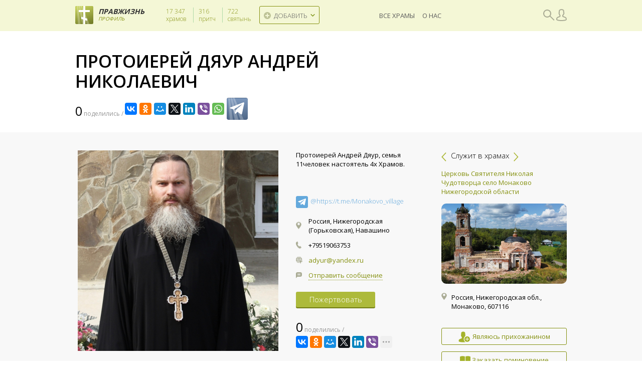

--- FILE ---
content_type: text/html; charset=utf-8
request_url: https://pravzhizn.com/user/adyur
body_size: 11274
content:
<!DOCTYPE html>
<html lang="ru">
<head>
        <meta charset="utf-8"/>
    <meta http-equiv="x-ua-compatible" content="ie=edge">
    <meta name="viewport" content="width=device-width, initial-scale=1">
    <link href="https://fonts.googleapis.com/css?family=Open+Sans:300,400,600,700&amp;subset=cyrillic" rel="stylesheet">

    <title>Протоиерей Дяур Андрей Николаевич  - БФ ПравЖизнь</title>
<meta name="description" content="Профиль пользователя  Протоиерей Дяур Андрей Николаевич    Правжизнь" />

    <script src="https://yastatic.net/share2/share.js"></script>
        <link href="/user/favicon.png" type="image/png" rel="shortcut icon"/>
    <!--Google Analytics-->
<script>
    (function(i,s,o,g,r,a,m){i['GoogleAnalyticsObject']=r;i[r]=i[r]||function(){
            (i[r].q=i[r].q||[]).push(arguments)},i[r].l=1*new Date();a=s.createElement(o),
        m=s.getElementsByTagName(o)[0];a.async=1;a.src=g;m.parentNode.insertBefore(a,m)
    })(window,document,'script','//www.google-analytics.com/analytics.js','ga');

    ga('create', 'UA-53511966-1', 'auto');
    ga('require', 'displayfeatures');
    ga('send', 'pageview');
</script>
<!--END Google Analytics-->

<!-- Facebook Pixel Code -->
<script async defer >
    !function(f,b,e,v,n,t,s)
    {if(f.fbq)return;n=f.fbq=function(){n.callMethod?
        n.callMethod.apply(n,arguments):n.queue.push(arguments)};
        if(!f._fbq)f._fbq=n;n.push=n;n.loaded=!0;n.version='2.0';
        n.queue=[];t=b.createElement(e);t.async=!0;
        t.src=v;s=b.getElementsByTagName(e)[0];
        s.parentNode.insertBefore(t,s)}(window, document,'script',
        'https://connect.facebook.net/en_US/fbevents.js');
    fbq('init', '1532424577067104');
    fbq('track', 'PageView');
</script>
<noscript><img height="1" width="1" style="display:none"
               src="https://www.facebook.com/tr?id=1532424577067104&ev=PageView&noscript=1"
    /></noscript>
<!-- End Facebook Pixel Code -->
<script charset="UTF-8" src="//cdn.sendpulse.com/js/push/33ab39dbc4ee0f24736ae9ebcc243316_1.js" async></script>

<script type="text/javascript">!function(){var t=document.createElement("script");t.type="text/javascript",t.async=!0,t.src="https://vk.com/js/api/openapi.js?168",t.onload=function(){VK.Retargeting.Init("VK-RTRG-523180-GkKd"),VK.Retargeting.Hit()},document.head.appendChild(t)}();</script><noscript><img src="https://vk.com/rtrg?p=VK-RTRG-523180-GkKd" style="position:fixed; left:-999px;" alt=""/></noscript>
<link rel="apple-touch-icon" sizes="57x57" href="dist/favicon/apple-touch-icon-57x57.png">
<link rel="apple-touch-icon" sizes="60x60" href="dist/favicon/apple-touch-icon-60x60.png">
<link rel="apple-touch-icon" sizes="72x72" href="dist/favicon/apple-touch-icon-72x72.png">
<link rel="apple-touch-icon" sizes="76x76" href="dist/favicon/apple-touch-icon-76x76.png">
<link rel="apple-touch-icon" sizes="114x114" href="dist/favicon/apple-touch-icon-114x114.png">
<link rel="apple-touch-icon" sizes="120x120" href="dist/favicon/apple-touch-icon-120x120.png">
<link rel="apple-touch-icon" sizes="144x144" href="dist/favicon/apple-touch-icon-144x144.png">
<link rel="apple-touch-icon" sizes="152x152" href="dist/favicon/apple-touch-icon-152x152.png">
<link rel="apple-touch-icon" sizes="180x180" href="dist/favicon/apple-touch-icon-180x180.png">
<meta name="apple-mobile-web-app-capable" content="yes">
<meta name="apple-mobile-web-app-status-bar-style" content="black-translucent">
<meta name="apple-mobile-web-app-title" content="&#x41F;&#x440;&#x430;&#x432;&#x436;&#x438;&#x437;&#x43D;&#x44C; &#x41F;&#x440;&#x43E;&#x444;&#x438;&#x43B;&#x44C; &#x41F;&#x43E;&#x43B;&#x44C;&#x437;&#x43E;&#x432;&#x430;&#x442;&#x435;&#x43B;&#x44F;">
<link rel="icon" type="image/png" sizes="228x228" href="dist/favicon/coast-228x228.png">
<link rel="yandex-tableau-widget" href="dist/favicon/yandex-browser-manifest.json">
<link rel="manifest" href="dist/favicon/manifest.json">
<meta name="mobile-web-app-capable" content="yes">
<meta name="theme-color" content="#fff">
<meta name="application-name" content="&#x41F;&#x440;&#x430;&#x432;&#x436;&#x438;&#x437;&#x43D;&#x44C; &#x41F;&#x440;&#x43E;&#x444;&#x438;&#x43B;&#x44C; &#x41F;&#x43E;&#x43B;&#x44C;&#x437;&#x43E;&#x432;&#x430;&#x442;&#x435;&#x43B;&#x44F;">
<link rel="icon" type="image/png" sizes="32x32" href="dist/favicon/favicon-32x32.png">
<link rel="icon" type="image/png" sizes="16x16" href="dist/favicon/favicon-16x16.png">
<link rel="shortcut icon" href="dist/favicon/favicon.ico">
<meta name="msapplication-TileColor" content="#fff">
<meta name="msapplication-TileImage" content="dist/favicon/mstile-144x144.png">
<meta name="msapplication-config" content="dist/favicon/browserconfig.xml">
<link rel="apple-touch-startup-image" media="(device-width: 320px) and (device-height: 480px) and (-webkit-device-pixel-ratio: 1)" href="dist/favicon/apple-touch-startup-image-320x460.png">
<link rel="apple-touch-startup-image" media="(device-width: 320px) and (device-height: 480px) and (-webkit-device-pixel-ratio: 2)" href="dist/favicon/apple-touch-startup-image-640x920.png">
<link rel="apple-touch-startup-image" media="(device-width: 320px) and (device-height: 568px) and (-webkit-device-pixel-ratio: 2)" href="dist/favicon/apple-touch-startup-image-640x1096.png">
<link rel="apple-touch-startup-image" media="(device-width: 375px) and (device-height: 667px) and (-webkit-device-pixel-ratio: 2)" href="dist/favicon/apple-touch-startup-image-750x1294.png">
<link rel="apple-touch-startup-image" media="(device-width: 414px) and (device-height: 736px) and (orientation: landscape) and (-webkit-device-pixel-ratio: 3)" href="dist/favicon/apple-touch-startup-image-1182x2208.png">
<link rel="apple-touch-startup-image" media="(device-width: 414px) and (device-height: 736px) and (orientation: portrait) and (-webkit-device-pixel-ratio: 3)" href="dist/favicon/apple-touch-startup-image-1242x2148.png">
<link rel="apple-touch-startup-image" media="(device-width: 768px) and (device-height: 1024px) and (orientation: landscape) and (-webkit-device-pixel-ratio: 1)" href="dist/favicon/apple-touch-startup-image-748x1024.png">
<link rel="apple-touch-startup-image" media="(device-width: 768px) and (device-height: 1024px) and (orientation: portrait) and (-webkit-device-pixel-ratio: 1)" href="dist/favicon/apple-touch-startup-image-768x1004.png">
<link rel="apple-touch-startup-image" media="(device-width: 768px) and (device-height: 1024px) and (orientation: landscape) and (-webkit-device-pixel-ratio: 2)" href="dist/favicon/apple-touch-startup-image-1496x2048.png">
<link rel="apple-touch-startup-image" media="(device-width: 768px) and (device-height: 1024px) and (orientation: portrait) and (-webkit-device-pixel-ratio: 2)" href="dist/favicon/apple-touch-startup-image-1536x2008.png"><meta property="og:type" content="website" />
<meta property="og:site_name" content="Правжизнь" />
<meta property="og:title" content="Протоиерей Дяур Андрей Николаевич  - БФ ПравЖизнь" />
<meta property="og:description" content="Профиль пользователя  Протоиерей Дяур Андрей Николаевич    Правжизнь" />
<meta property="og:url" content="https://pravzhizn.com/user/adyur" />
<meta property="og:image" content="https://pravzhizn.com/images/pic-logo_pravghizn_600x315_v.2.jpg" />
<link rel="canonical" href="https://pravzhizn.com/user/adyur" />
<link rel="stylesheet" type="text/css" href="/user/assets/style-xSixFQWoav0dla_wzHne_Q.css" />
</head>

<body class="no-js">
        <div class="wrapper">
        <div class="wrapper-inner">
            <header class="header">
    <div class="header-inner">
        <div class="header-left">
                        <div class="logo logo-holder">
                <a href="/user/">                    <div class="ico"></div>
                    <div class="text">
                        <div class="title">Правжизнь</div>
                        <div class="lead">профиль</div>
                    </div>
                </a>            </div>
                            <div class="counter-holder">
                    <div class="counter">
                        <a href="/hramy/temple" title="17 347 храмов"><span class="number">17 347</span> храмов</a>
                    </div>
                    <div class="counter">
                        <a href="/hramy/parable" title="316 притч"><span class="number">316</span> притч</a>
                    </div>
                    <div class="counter">
                        <a href="/hramy/shrine" title="722 святынь"><span class="number">722</span> святынь</a>
                    </div>
                </div>
            
            <ul class="edit-block">
                <li class="edit-button">
                    <span class="edit-text">Добавить</span>
                    <ul class="edit-dropdown">
                        <li><a href="/login?return_url=%2Fprofile%2Ftemple%2Fdefault%2Fcreate">Храм</a></li>
                        <li><a href="/login?return_url=%2Fprofile%2Fmiracle%2Fcreate">Чудо</a></li>
                        <li><a href="/login?return_url=%2Fprofile%2Fshrine%2Fcreate">Святыню</a></li>
                        <li><a href="/login?return_url=%2Fprofile%2Fparable%2Fcreate">Притчу</a></li>
                    </ul>
                </li>
            </ul>
        </div>
        <div class="header-right">
            <nav class="main-nav">
                <ul>
                    <li><a href="/hramy/">Все храмы</a></li>
                    <li><a href="/land-about">О нас</a></li>
                                    </ul>
            </nav>
            <div class="header-icon">
                                <div class="header-search" id="header-search">
                    <form action="/search" method="get">                    <input class="header-search-field" placeholder="Поиск" type="text" value="" name="text" id="text" />                    <input class="header-search-button ico-search" type="submit" name="yt0" value="" />                    <a href="/search" class="ico-search header-search-button-fake" id="header-search-button-fake"></a>
                    </form>                </div>

                                    <a href="/login?return_url=%2Fuser%2Fadyur" class="ico-login"></a>
                            </div>
        </div>
    </div>
</header>
<div class="title-holder title-holder-user">
    <div class="heading-block">
        <h1 class="main-title">Протоиерей Дяур Андрей Николаевич </h1>
        <div class="social-holder">
            <div class="social-text"><span class="heading-share-number">0</span> поделились /</div>
            <div class="heading-share"></div>
        </div>
    </div>
    </div>
<div class="main-info profile">
    <div class="slider-holder">
                    <div class="item"><img src="/images/user/87/87ce/87ce14/.tmb/thw_87ce14a057a8ebe5e28492eee8eb2012_adaptiveResize_400_400.jpg" alt="Дяур Андрей Николаевич "></div>
            </div>

        <div class="info-text">
                <div class="text-block">Протоиерей Андрей Дяур, семья 11человек настоятель 4х Храмов. </div>
                            <div class="telegram-holder">
                <a target="_blank"  rel="nofollow" data-addnofollow="auto" href="https://t.me/https://t.me/Monakovo_village" class="telegram-link" tabindex="0">@https://t.me/Monakovo_village</a>
            </div>
                <div class="address-holder">
                            <div class="address">
                    <address>Россия, Нижегородская (Горьковская), Навашино</address>
                </div>
                            <div class="phone">+79519063753</div>
                            <div class="site"><a href="mailto:adyur@yandex.ru" rel="nofollow">adyur@yandex.ru</a></div>
                        <div class="contacts">
                <a target="_blank" href="https://pravzhizn.com/otvety/message/adyur">Отправить сообщение</a>
            </div>
                        <div class="donat">
                <a target="_blank" href="/donation/donate/10/29388" class="button-default">Пожертвовать</a>
            </div>
                    </div>
        <div class="info-share-holder">
            <div class="social-text"><span class="heading-share-number">0</span> поделились /</div>
            <div class="info-share"></div>
        </div>
    </div>
        <div class="man-holder">
<!--        <div class="position"></div>-->
        <div class="man-slider-arrows">
            <div class="arrow-prev arrow"></div>
            <div class="sub-title">Служит в храмах</div>
            <div class="arrow-next arrow"></div>
        </div>
        <div class="man-slider">
                        <div class="short-description item">
                <div class="lead">
                    <a target="_blank" href="/hramy/temple/cerkov-svyatitelya-nikolaya-chudotvorca-selo-monakovo-nizhegorodskoj-oblasti" class="position-href">Церковь Святителя Николая Чудотворца село Монаково Нижегородской области</a>
                </div>
                                <div class="image">
                    <img src="/hramy/images/temple/57/5764/576434/.tmb/thw_5764347008461e51e0519bd159e2f381_adaptiveResize_250_160.jpg" alt="Церковь Святителя Николая Чудотворца село Монаково Нижегородской области">
                </div>
                                <div class="address">
                    <address>Россия, Нижегородская обл., Монаково, 607116</address>
                </div>
                                <div class="btn-holder">
                    <a class="add js-temple-join-btn js-open-need-dialog" data-temple="87613" href="/hramy/temple/cerkov-svyatitelya-nikolaya-chudotvorca-selo-monakovo-nizhegorodskoj-oblasti"><span>Являюсь прихожанином</span></a>                                        <a target="_blank" href="/zapiski/order?temple=87613" class="order"><span>Заказать поминовение</span></a>
                                    </div>
            </div>
                        <div class="short-description item">
                <div class="lead">
                    <a target="_blank" href="/hramy/temple/[base64]" class="position-href">Местная Религиозная организация " Православный Приход Церкви в честь Покрова Пресвятой Богородицы д.Малое Окулово Городской округ Навашинский Нижегородской области Выксунской Епархии Русской Правосла</a>
                </div>
                                <div class="image">
                    <img src="/hramy/images/temple/e0/e03e/e03ea2/.tmb/thw_e03ea24fe4dec79a3575c4b6298fbaef_adaptiveResize_250_160.jpg" alt="Местная Религиозная организация " Православный Приход Церкви в честь Покрова Пресвятой Богородицы д.Малое Окулово Городской округ Навашинский Нижегородской области Выксунской Епархии Русской Православной Церкви (Московский Патриархат)">
                </div>
                                <div class="address">
                    <address>Россия, Нижегородская обл., Малое Окулово, Приозерная  10а, 607109</address>
                </div>
                                <div class="btn-holder">
                    <a class="add js-temple-join-btn js-open-need-dialog" data-temple="87639" href="/hramy/temple/[base64]"><span>Являюсь прихожанином</span></a>                                        <a target="_blank" href="/zapiski/order?temple=87639" class="order"><span>Заказать поминовение</span></a>
                                    </div>
            </div>
                        <div class="short-description item">
                <div class="lead">
                    <a target="_blank" href="/hramy/temple/[base64]" class="position-href">Местная Религиозная организация " Православный Приход Церкви в честь Успения Пресвятой Богородицы село Чудь Городской округ Навашинский Нижегородской области Выксунской Епархии Русской Православной Ц</a>
                </div>
                                <div class="image">
                    <img src="/hramy/images/temple/22/2243/2243e6/.tmb/thw_2243e60db2b8cb6e1cbdc627be629891_adaptiveResize_250_160.jpg" alt="Местная Религиозная организация " Православный Приход Церкви в честь Успения Пресвятой Богородицы село Чудь Городской округ Навашинский Нижегородской области Выксунской Епархии Русской Православной Церкви (Московский Патриархат)">
                </div>
                                <div class="address">
                    <address>Россия, Нижегородская обл., Чудь, 607116</address>
                </div>
                                <div class="btn-holder">
                    <a class="add js-temple-join-btn js-open-need-dialog" data-temple="87640" href="/hramy/temple/[base64]"><span>Являюсь прихожанином</span></a>                                        <a target="_blank" href="/zapiski/order?temple=87640" class="order"><span>Заказать поминовение</span></a>
                                    </div>
            </div>
                    </div>
    </div>
    </div>

<div class="trigger-holder profile">
    <ul>
        <li class="item-1 js-empty-parables" >
            <span class="number">0</span>
            <span class="title">притч</span>
        </li>
        <li class="item-2 js-empty-answers" >
            <span class="number">0</span>
            <span class="title">Ответов <br> на вопросы</span>
        </li>
        <li class="item-3 js-empty-posts" >
            <span class="number">0</span>
            <span class="title">статей<br> в блоге</span>
        </li>
        <li class="item-4 js-empty-video" ">
            <span class="number">0</span>
            <span class="title">видео</span>
        </li>
        <li class="item-5 js-under-develop">
            <span class="number">0</span>
            <span class="title">курса онлайн</span>
        </li>
    </ul>
</div>

<div class="full-width">
        <div class="content-column">
        <div class="content">
            <div class="title">О священнослужителе</div>
            <ul class="info-list">
                                    <li> <span>Дата рождения:</span> 24 апреля 1980</li>
                                    <li> <span>Семья:</span> Женат, 9  детей</li>
                                    <li> <span>Священический чин:</span> Протоиерей</li>
                                    <li> <span>Рукоположен:</span> 19 мая 2004</li>
                                    <li> <span>Проживает:</span> Россия, Нижегородская (Горьковская), Навашино</li>
                                    <li> <span>Образование:</span> <p>Нижегородская Духовная Семинария </p></li>
                            </ul>
                            <div class="sub-title">Биография</div>
                <p>Служил в храмах: </p><p>1. Церковь Рождества Пресвятой Богородицы – Автозаводский район - Нижегородская область </p><p>п. Гнилици (диакон 2003г.)</p><p><br></p><p>2. Приход храма в честь Преображения Господня п. Карповка. (диакон 2003г.)</p><p><br></p><p>3. храма Всемилостивейшего Спаса г. Нижний Новгород </p><p>(2003г. диакон    2004г. Священник) штатный  </p><p><br></p><p>4. Храм в честь Свт. Николая Чудотворца с. Заскачиха Борского рн. 2004г.  Настоятель </p><p><br></p><p>5. Храм в честь Казанской Божией Матери с. Салганы 2006г. Пастырское попечение</p><p><br></p><p>6. Храм Успения Пресвятой Богородице с. Дорофеево Сокольский рн. 2008г.  Пастырское попечение </p><p><br></p><p>7. Храм в честь Воздвижения Креста Господня с. Б. Окулово 2009г. штатный</p><p><br></p><p>8. Храм в честь Нерукотворного Образа Спасителя с. Дедово 2009г. штатный </p><p><br></p><p>9. Приход церкви в честь Покрова Пресвятой Богородицы село Натальино 2009г. Пастырское попечение </p><p><br></p><p>10. Храм в честь Нерукотворного Образа Спасителя </p><p>с. Кутузовка 2009г.  Пастырское попечение</p><p><br></p><p>11.  Приход церкви в честь Казанской иконы Божией Матери  с. Линда Борского р.н. 2012г. Штатный </p><p><br></p><p>12. Храм во имя Первоверховных апостолов Петра и Павла с. Редькино Борского р.н. 2012г.   Настоятель</p><p><br></p><p>13.  Приход Церкви в честь Покрова Пресвятой Богородицы г. Бор. 2013г. Штатный </p><p><br></p><p>14. Приход церкви в честь Успения Пресвятой Богородицы г. Бор 2013г-2014г. Пастырское попечение</p><p><br></p><p>15. Приход церкви в честь Знамения Божией Матери г. Бор  </p><p>2013г-2014г. Пастырское попечение</p><p><br></p><p>16. Приход церкви в честь иконы Божией Матери «Неупиваемая Чаша» п. Б.Пикино 2013г-2014г. Пастырское попечение</p><p><br></p><p>17. Храм в честь Воздвижения Креста Господня с. Б. Окулово 2014г.</p><p>Штатный. </p><p><br></p><p>18. Храм в честь преподобного Сергия Радонежского г. Навашино Нижегородская область с 2019г.  Настоятель храма. (08.04.2019г.)</p><p><br></p><p>19. Храм в честь Успения Пресвятой Богородицы с. Чудь 2021г.  ( настоятель)</p><p><br></p><p>20. храм в честь Покрова Пресвятой Богородицы дер.малое Окулово. 17.06.22г. (настоятель).</p><p><br></p><p>21. храм в честь Святителя Николая Чудотворца с. Монаково 21.09.22г. (настоятель</p>            
            
        </div>
            </div>
        <div class="sidebar">
        <div class="donat-tabs">
            <div class="sidebar-intro">
                <div class="heading">
                    <img src="dist/image/box.png" alt="" width="59" height="65">
                    <div class="title">Поддержать <br>и пожертвовать</div>
                </div>
                <div class="text">Если Вы имеете возможность и желание, поддержите священнослужителя посильным пожертованием на поддержку его деятельности, храма и прихода.</div>
            </div>
            <div class="tabs-content">
        <div class="tab active" id="donate-pay">
        <form action="/donation/donate/10/29388" method="get">        <div class="bg-holder">
            <div class="images payment-list">
                <label for="type1"><input type="radio" id="type1"><img src="/user/dist/image/visa.png" alt=""
                                                                                      width="129" height="31"></label>
                <label for="type2"><input type="radio" id="type2"><img src="/user/dist/image/qivi.png" alt=""
                                                                                      width="62" height="33"></label>
                <label for="type3"><input type="radio" id="type3"><img src="/user/dist/image/a-money.png"
                                                                                      alt="" width="58"
                                                                                      height="31"></label>
                <label for="type4"><input type="radio" id="type4"><img src="/user/dist/image/phone.png" alt=""
                                                                                      width="121" height="29"></label>
            </div>
            <div class="row text">Введите сумму пожертвования в рублях:</div>
            <div class="row">
                <div class="row table">
                    <div class="input-holder">
                        <input value="500" name="amount" type="text">
                    </div>
                    <button class="button-default">Далее</button>
                </div>
            </div>
        </div>
        </form>        <div class="thx row">Спаси Вас Христос!</div>
    </div>
</div>
        </div>
            </div>
</div>


    <div class="full-width">
    <div class="temple-list-wrapper-widget temple-holder profile">    <div class="title">Храм нуждается в вашей помощи</div>
    <div class="temple-list">
                    <div class="item">
                                    <a href="/donation/vosstanovlenie-hrama-v-chest-svyatitelya-nikolaya-chudotvorcza-selo-monakovo" title="Сбор средств на восстановление храма Святителя Николая Чудотворца в селе Монаково" target="_blank">
                        <img class="donation-item-img" title="Сбор средств на восстановление храма Святителя Николая Чудотворца в селе Монаково" src="/donation/images/donationobject/fc/fcaf/fcaf4f/.tmb/thw_fcaf4fcc694c964106b52a166a8993a0_resize_221_170.jpg" alt="Сбор средств на восстановление храма Святителя Николая Чудотворца в селе Монаково" />                    </a>
                                <div class="content">
                    <div class="name">Сбор средств на восстановление храма Святителя Николая Чудотворца в селе Монаково</div>
                    <div class="intro">Дорогие Братья и Сестры!Храм построен в 1821 году на средства помещицы Языковой - вместо бывшей деревянной церкви построен каменный храм.Престолов в храме три:1. главный во имя святого Николая Чудотв...</div>
                    <div class="progress-bar">
                        <div class="progress" style="width:6%"></div>
                    </div>
                    <div class="price-table">
                        <div class="col">
                            <span class="info">Собрано</span>
                            <span class="price">280 748&nbsp;р.</span>
                        </div>
                        <div class="col">
                            <span class="info">Требуется</span>
                            <span class="price">4 700 000&nbsp;р.</span>
                        </div>
                        
                    </div>
                    <div class="button-holder">
                                                    <div class="col">
                                <span class="info">Осталось</span>
                                <span class="price">4 419 252&nbsp;р.</span>
                            </div>
                                                <div class="col">
                            <a href="/donation/vosstanovlenie-hrama-v-chest-svyatitelya-nikolaya-chudotvorcza-selo-monakovo" class="button-default">Подробнее</a>
                        </div>
                    </div>
                </div>
            </div>
                    <div class="item">
                                    <a href="/donation/sbor-pozhertvovanij-na-srochnyj-remont-hrama-pokrova-bozhiej-materi-v-derevne-maloe-okulovo" title="Сбор пожертвований на срочный ремонт храма Покрова Божией Матери в деревне Малое Окулово" target="_blank">
                        <img class="donation-item-img" title="Сбор пожертвований на срочный ремонт храма Покрова Божией Матери в деревне Малое Окулово" src="/donation/images/donationobject/58/58a9/58a9d1/.tmb/thw_58a9d19624e9dd13d3a2bc73c2288977_resize_221_170.jpg" alt="Сбор пожертвований на срочный ремонт храма Покрова Божией Матери в деревне Малое Окулово" />                    </a>
                                <div class="content">
                    <div class="name">Сбор пожертвований на срочный ремонт храма Покрова Божией Матери в деревне Малое Окулово</div>
                    <div class="intro">Братья и Сестры, Христос Воскресе! Обращаемся к вам за помощью для проведения ремонтных работ в храме в честь Покрова Пресвятой Богородицы деревня Малое Окулово Нижегородской области г.о. Навашинский...</div>
                    <div class="progress-bar">
                        <div class="progress" style="width:7.3%"></div>
                    </div>
                    <div class="price-table">
                        <div class="col">
                            <span class="info">Собрано</span>
                            <span class="price">43 887&nbsp;р.</span>
                        </div>
                        <div class="col">
                            <span class="info">Требуется</span>
                            <span class="price">600 000&nbsp;р.</span>
                        </div>
                        
                    </div>
                    <div class="button-holder">
                                                    <div class="col">
                                <span class="info">Осталось</span>
                                <span class="price">556 113&nbsp;р.</span>
                            </div>
                                                <div class="col">
                            <a href="/donation/sbor-pozhertvovanij-na-srochnyj-remont-hrama-pokrova-bozhiej-materi-v-derevne-maloe-okulovo" class="button-default">Подробнее</a>
                        </div>
                    </div>
                </div>
            </div>
                    <div class="item">
                                    <a href="/donation/pozhertvovanie-na-soderzhanie-hrama" title="Пожертвование на содержание храма Успения Божией Матери" target="_blank">
                        <img class="donation-item-img" title="Пожертвование на содержание храма Успения Божией Матери" src="/donation/images/donationobject/08/08f0/08f022/.tmb/thw_08f02297ceb0ba16156da2c498c15262_resize_221_170.jpg" alt="Пожертвование на содержание храма Успения Божией Матери" />                    </a>
                                <div class="content">
                    <div class="name">Пожертвование на содержание храма Успения Божией Матери</div>
                    <div class="intro">Братья и Сестры! С 2021 г. с Божьей помощью, и общими усилиями мы смогли проделать огромную работу по восстановлению храма, храм большой, красивый и даже величественный, но содержать его очень сложно...</div>
                    <div class="progress-bar">
                        <div class="progress" style="width:0.8%"></div>
                    </div>
                    <div class="price-table">
                        <div class="col">
                            <span class="info">Собрано</span>
                            <span class="price">2 000&nbsp;р.</span>
                        </div>
                        <div class="col">
                            <span class="info">Требуется</span>
                            <span class="price">250 000&nbsp;р.</span>
                        </div>
                        
                    </div>
                    <div class="button-holder">
                                                    <div class="col">
                                <span class="info">Осталось</span>
                                <span class="price">248 000&nbsp;р.</span>
                            </div>
                                                <div class="col">
                            <a href="/donation/pozhertvovanie-na-soderzhanie-hrama" class="button-default">Подробнее</a>
                        </div>
                    </div>
                </div>
            </div>
            </div>
    </div></div>
    <div class="share-holder profile" id="help">    <div class="share-block">
        <div class="title">
            Нет возможности пожертвовать? <span>Вы можете помочь словом и делом!</span>
        </div>
        <div class="sub-title">Пожалуйста, распространите эту информацию, расскажите своим друзьям и знакомым, и этим Вы поможете набрать необходимую сумму для восстановления храма, поддержки жизни прихода и нужд прихожан.</div>
        <div class="image">
            <img src="/donation/img/network.png" alt="" width="438" height="173">
        </div>
        <div class="text">Чем больше людей узнают о нас, тем быстрее будут собраны необходимые средства:</div>
        <div class="social-holder">
            <div class="social-text"><span class="heading-share-number">0</span> рассказали о нас</div>
            <div class="heading-share js-track" data-track="dv_social"></div>
        </div>
        <div class="share-link js-share-link">
            <span class="label">Или отправьте ссылку на эту страницу своим знакомым:</span>
            <div class="form-holder">
                <input type="text" class="js-copy-text" value="https://pravzhizn.com/user/adyur">
                <button type="button" class="js-copy-btn js-track" data-track="dv_social">Скопировать ссылку</button>
            </div>
        </div>
    </div>
</div><!--noindex-->
<div id="yw1" class="modal fade"><div class="modal-dialog"><div class="modal-content"><div class="modal-header"><button type="button" class="close" data-dismiss="modal" aria-hidden="true">&times;</button><div class="modal-title">Информационное сообщение</div></div><div class="modal-body"><p>Пользователь еще не добавил ни одной притчи</p></div></div></div></div><div id="yw2" class="modal fade"><div class="modal-dialog"><div class="modal-content"><div class="modal-header"><button type="button" class="close" data-dismiss="modal" aria-hidden="true">&times;</button><div class="modal-title">Информационное сообщение</div></div><div class="modal-body"><p>Пользователь еще не добавил ни одной публикации</p></div></div></div></div><div id="yw3" class="modal fade"><div class="modal-dialog"><div class="modal-content"><div class="modal-header"><button type="button" class="close" data-dismiss="modal" aria-hidden="true">&times;</button><div class="modal-title">Информационное сообщение</div></div><div class="modal-body"><p>Пользователь еще не добавил ни одной ответа</p></div></div></div></div><div id="yw4" class="modal fade"><div class="modal-dialog"><div class="modal-content"><div class="modal-header"><button type="button" class="close" data-dismiss="modal" aria-hidden="true">&times;</button><div class="modal-title">Информационное сообщение</div></div><div class="modal-body"><p>Пользователь еще не добавил ни одного видео</p></div></div></div></div><!--/noindex-->
<div class="info-holder">
    <div class="col item-1">
        <div class="title">Информация</div>
        <ul>
            <li><a target="_blank" href="/land-about" title="О Правжизнь">О Правжизнь.рф</a></li>
            <li><a target="_blank" href="/land-fond" title="Благотворительный фонд">Благотворительный фонд</a></li>
            <li><a target="_blank" href="/page/rules" title="Пользовательское соглашение">Пользовательское соглашение</a></li>
            <li><a target="_blank" href="/page/payment-security" title="Безопасность платежей">Безопасность платежей</a></li>
            <li><a target="_blank" href="/page/offerta" title="Публичная оферта">Публичная оферта</a></li>
            <li><a target="_blank" href="/page/privacy-policy" title="Защита персональных данных">Защита персональных данных</a></li>
            <li><a target="_blank" href="/userprivacy" title="Согласие на обработку персональных данных">Согласие на обработку персональных данных</a></li>
            <li><a target="_blank" href="/donation/pomogite-portalu-pravzhizn" title="Поддержать проект">Поддержать проект</a></li>
            <li><a target="_blank" href="https://docs.google.com/document/d/1W8HT7FhwBdrv-XERzqvCFYNu4BwBJbygtEoLsqXByDA/edit" title="Программы фонда">Программы фонда</a></li>
            <!-- <li><a target="_blank" class="grey-text jsOrphusFake" href="#" title="Пожаловаться/исправить информацию">Пожаловаться/исправить информацию</a></li> -->
        </ul>

        <!-- orphus-modal--show -->
        <!-- <div class="orphus-modal">
            <a class="orphus" href="//orphus.ru" id="orphus" target="_blank"><img alt="Система Orphus" src="js/libs/orphus/orphus.gif" border="0" width="121" height="21" /></a>
            <a href="#" class="orphus-modal-close">Close</a>
            <p>Выделите орфографическую ошибку мышью и нажмите Ctrl+Enter. Спасибо за помощь!</p>
        </div>
        <div class="orphus-modal-overlay"></div> -->

        <div class="payment">
            <a href="#" class="item-1"></a>
            <a href="#" class="item-2"></a>
            <a href="#" class="item-3"></a>
            <a href="#" class="item-4"></a>
        </div>
    </div>
    <div class="col item-2">
        <div class="title">Наши проекты</div>
        <ul>
            <li><a target="_blank" title="Правжизнь" href="https://pravzhizn.com/">Правжизнь</a></li>
            <li><a target="_blank" title="ЕЛК священнослужителя" href="/land-elk">ЕЛК священнослужителя</a></li>
            <li><a target="_blank" title="Карта храмов" href="https://pravzhizn.com/hramy/">Карта храмов</a></li>
            <li><a target="_blank" title="Правжизнь Телеграмм" href="/downloadmessenger">Правжизнь Телеграмм</a></li>
            <li><a target="_blank" title="Агрегатор пожертвований" href="https://pravzhizn.com/donation/">Агрегатор пожертвований</a></li>
            <li><a target="_blank" title="Блоги, Новости, Статьи" rel="nofollow" href="https://pravzhizn.com/blog/">Блоги, Новости, Статьи</a></li>
            <li><a target="_blank" title="Молитва по соглашению" href="https://pravzhizn.com/molitva">Молитва по соглашению</a></li>
            <li><a target="_blank" title="Воскресная школа онлайн" href="/school/online">Воскресная школа онлайн</a></li>
            <li><a target="_blank" title="Заказ поминовений" href="">Заказ поминовений</a></li>
            <li><a target="_blank" title="Календарь" href="https://pravzhizn.com/calendar/">Календарь</a></li>
            <li><!--noindex--><a rel="nofollow" target="_blank" title="Правжизнь ТВ" href="https://www.youtube.com/channel/UCxB8KYuYGI7V535yhasjgQQ">Правжизнь ТВ</a><!--/noindex--></li>
            <li><a target="_blank" title="Магазин" href="https://pravzhizn.ru/">Магазин</a></li>
        </ul>
    </div>
    <div class="col item-3">
        <div class="title">Контакты</div>
        <ul class="address-list">
            <li>Благотворительный фонд &laquo;Правжизнь&raquo;</li>
            <li>ОГРН 1177700001445 ИНН 7714968424</li>
            <li><a href="mailto:info@pravzhizn.ru"></a></li>
            <li>&copy; 2013-2025&laquo;Правжизнь&raquo;</li>
        </ul>
        <div class="social">
            <!--noindex--><a rel="nofollow" target="_blank" href="https://vk.com/pravzhiznru" class="item-vk"></a><!--/noindex-->
            <!--noindex--><a rel="nofollow" target="_blank" href="https://www.youtube.com/channel/UCxB8KYuYGI7V535yhasjgQQ" class="item-yt"></a><!--/noindex-->
            <!--noindex--><a rel="nofollow" target="_blank" href="https://t.me/pravzhizn" class="item-tg"></a><!--/noindex-->
        </div>        <div class="app-holder">
            <div class="project-list">
                <div class="project-logo item-12">
                    <a href="https://pravzhizn.com/calendar/">
                        <div class="ico"></div>
                        <div class="text">
                            <div class="title">&laquo;Правжизнь&raquo;</div>
                            <div class="lead">Православный календарь</div>
                        </div>
                    </a>
                </div>
            </div>
            <div class="row">
                <!--noindex--><a rel="nofollow" target="_blank" href="https://play.google.com/store/apps/details?id=com.pravzhizn.prayer" class="google"></a><!--/noindex-->
                <!--noindex--><a rel="nofollow" target="_blank" href="https://itunes.apple.com/ru/app/%D0%BA%D0%B0%D0%BB%D0%B5%D0%BD%D0%B4%D0%B0%D1%80%D1%8C-%D0%BC%D0%BE%D0%BB%D0%B8%D1%82%D0%B2%D0%BE%D1%81%D0%BB%D0%BE%D0%B2-%D0%B1%D0%B8%D0%B1%D0%BB%D0%B8%D1%8F/id1153559012?mt=8" class="apple"></a><!--/noindex-->
            </div>
        </div>
    </div>
</div>
    <div class="project-list-block">
        <div class="project-sub-title">Все проекты и сервисы &laquo;Правжизнь&raquo;:</div>
        <div class="project-list">
            <div class="project-logo item-1">
                <a target="_blank" href="/" title="Правжизнь Главный портал">
                    <div class="icon-logo-block icon-logo-pravzhizn"></div>
                </a>
            </div>
            <div class="project-logo item-2">
                <a target="_blank" href="/downloadmessenger" title="Правжизнь Телеграм">
                    <div class="icon-logo-block icon-logo-messenger"></div>
                </a>
            </div>
            <div class="project-logo item-3">
                <a target="_blank" href="https://pravzhizn.com/hramy/" title="Правжизнь Карта храмов">
                    <div class="icon-logo-block icon-logo-hramy"></div>
                </a>
            </div><div class="project-logo item-3">
                <a target="_blank" href="/donation" title="Правжизнь Пожертвования">
                    <div class="icon-logo-block icon-logo-donation"></div>
                </a>
            </div>
            <div class="project-logo item-4">
                <a target="_blank" href="/molitva" title="Правжизнь Молитва по соглашению">
                    <div class="icon-logo-block icon-logo-molitva"></div>
                </a>
            </div>
            <div class="project-logo item-4">
                <a target="_blank" href="/zapiski" title="Правжизнь Записки о поминовении">
                    <div class="icon-logo-block icon-logo-zapiski"></div>
                </a>
            </div>
            <div class="project-logo item-4">
                <a target="_blank" href="/land-elk" title="Правжизнь Единый личный кабинет">
                    <div class="icon-logo-block icon-logo-elk"></div>
                </a>
            </div>
            <div class="project-logo item-6">
                <a target="_blank" href="https://pravzhizn.ru/" title="Правжизнь Магазин">
                    <div class="icon-logo-block icon-logo-shop"></div>
                </a>
            </div>
            <div class="project-logo item-7">
                <a target="_blank" href="https://pravzhizn.com/otvety/" title="Правжизнь Вопросы и ответы">
                    <div class="icon-logo-block icon-logo-otvety"></div>
                </a>
            </div>
            <div class="project-logo item-8">
                <a target="_blank" href="/school/online" title="Правжизнь Воскресная школа">
                    <div class="icon-logo-block icon-logo-school"></div>
                </a>
            </div>
            <div class="project-logo item-8">
                <a target="_blank" href="https://pravzhizn.com/blog/" title="Правжизнь Блоги, Новости, Статьи о православии">
                    <div class="icon-logo-block icon-logo-pravme"></div>
                </a>
            </div>
            <div class="project-logo item-9">
                <a target="_blank" href="https://pravzhizn.com/calendar/prayer-book" title="Правжизнь Молитвослов">
                    <div class="icon-logo-block icon-logo-prayer"></div>
                </a>
            </div>
            <div class="project-logo item-10">
                <a target="_blank" href="https://pravzhizn.com/calendar/bible" title="Правжизнь Библия">
                    <div class="icon-logo-block icon-logo-bible"></div>
                </a>
            </div>
            <div class="project-logo item-11">
                <a target="_blank" href="/katehizis" title="Правжизнь Катехизация">
                    <div class="icon-logo-block icon-logo-katehezis"></div>
                </a>
            </div>
            <div class="project-logo item-12">
                <a target="_blank" href="https://pravzhizn.com/calendar/" title="Правжизнь Календарь">
                    <div class="icon-logo-block icon-logo-calendar"></div>
                </a>
            </div>
            <div class="project-logo item-13">
                <a target="_blank" href="https://pravzhizn.com/trezvost" title="Правжизнь Братство трезвости">
                    <div class="icon-logo-block icon-logo-trezvost"></div>
                </a>
            </div>
        </div>
    </div>
        </div>
    </div>
    <!-- Yandex.Metrika counter -->
<script async defer type="text/javascript" >
  (function (d, w, c) {
    (w[c] = w[c] || []).push(function() {
      try {
        w.yaCounter55084696 = new Ya.Metrika({
          id:55084696,
                    clickmap:true,
                    trackLinks:true,
                    accurateTrackBounce:true,
                    webvisor:true,
                    ecommerce:"dataLayer"
        });
      } catch(e) { }
    });

    var n = d.getElementsByTagName("script")[0],
      s = d.createElement("script"),
      f = function () { n.parentNode.insertBefore(s, n); };
    s.type = "text/javascript";
    s.async = true;
        s.src = "https://mc.yandex.ru/metrika/watch.js";

    if (w.opera == "[object Opera]") {
      d.addEventListener("DOMContentLoaded", f, false);
    } else { f(); }
  })(document, window, "yandex_metrika_callbacks");
</script>
<noscript><div><img src="https://mc.yandex.ru/watch/55084696" style="position:absolute; left:-9999px;" alt="" /></div></noscript>
<!-- /Yandex.Metrika counter -->

<!-- Yandex.Metrika counter -->
<script type="text/javascript" >
	(function(m,e,t,r,i,k,a){m[i]=m[i]||function(){(m[i].a=m[i].a||[]).push(arguments)};
		m[i].l=1*new Date();
		for (var j = 0; j < document.scripts.length; j++) {if (document.scripts[j].src === r) { return; }}
		k=e.createElement(t),a=e.getElementsByTagName(t)[0],k.async=1,k.src=r,a.parentNode.insertBefore(k,a)})
	(window, document, "script", "https://mc.yandex.ru/metrika/tag.js", "ym");

	ym(90261985, "init", {
		clickmap:true,
		trackLinks:true,
		accurateTrackBounce:true,
		webvisor:true,
		ecommerce:"dataLayer"
	});
</script>
<noscript><div><img src="https://mc.yandex.ru/watch/90261985" style="position:absolute; left:-9999px;" alt="" /></div></noscript>
<!-- /Yandex.Metrika counter --><div id="modal-under-development" class="modal fade"><div class="modal-dialog"><div class="modal-content"><div class="modal-header"><button type="button" class="close" data-dismiss="modal" aria-hidden="true">&times;</button><div class="modal-title">Информационное сообщение</div></div><div class="modal-body"><p>Данный функционал находится на стадии разработки.</p></div></div></div></div><script type="text/javascript" src="https://ajax.googleapis.com/ajax/libs/jquery/1.11.3/jquery.min.js"></script>
<script type="text/javascript" src="/user/assets/script-2-kjreZL4Ue1usyD2NJ0pllQ.js"></script>
<script type="text/javascript" src="//static.mixplat.ru/jswidget/mixplat.min.js?refresh=2"></script>
<script type="text/javascript">
/*<![CDATA[*/
$(function () {
    var scrollPosition = $(document).scrollTop();

    Mixplat.showPaymentForm({
        key             : '2e553b2a6095821e4267ca485ea8f5cf',
        commission       : 0,
        containerId     : '#mixplat',
        merchant_order_id: 29388
    });
    $(window).scroll(function(){
        scrollPosition = $(document).scrollTop();
    });
    jQuery('body').bind('focusin focus', function(e){
        if($(e.target).hasClass('mixplat__input')) {
            window.scrollTo(0, scrollPosition);
            document.body.scrollTop = scrollPosition;
        }
    })
});
    jQuery(document).on("click", ".js-empty-parables", function(e) {
        e.preventDefault();
        jQuery('.modal').modal('hide');
        jQuery('#' + 'yw1').modal('show');
});
    jQuery(document).on("click", ".js-empty-posts", function(e) {
        e.preventDefault();
        jQuery('.modal').modal('hide');
        jQuery('#' + 'yw2').modal('show');
});
    jQuery(document).on("click", ".js-empty-answers", function(e) {
        e.preventDefault();
        jQuery('.modal').modal('hide');
        jQuery('#' + 'yw3').modal('show');
});
    jQuery(document).on("click", ".js-empty-video", function(e) {
        e.preventDefault();
        jQuery('.modal').modal('hide');
        jQuery('#' + 'yw4').modal('show');
});
$('.js-under-develop').click(function(e){
    $('.modal').modal('hide');
    $('#' + 'modal-under-development').modal('show');
    e.preventDefault();
});
jQuery(function($) {
	jQuery('[data-toggle=popover]').popover();
	jQuery('[data-toggle=tooltip]').tooltip();
	jQuery('#yw1').modal({'show':false});
	jQuery('#yw2').modal({'show':false});
	jQuery('#yw3').modal({'show':false});
	jQuery('#yw4').modal({'show':false});
	sbjs.init()
	jQuery('#modal-under-development').modal({'width':600,'show':false});
});
/*]]>*/
</script>
</body>
</html>


--- FILE ---
content_type: text/css
request_url: https://pravzhizn.com/user/assets/style-xSixFQWoav0dla_wzHne_Q.css
body_size: 23579
content:
/*** CSS File: /user/assets/b2624b13/css/donation-temple-slider-widget.css ***/
a {
  color: #3db13c;
  outline: none;
  text-decoration: none; }
  a:hover {
    text-decoration: underline; }

a.button-default, .button-default, a.button-default:link {
  background-color: #adba3b;
  -webkit-border-radius: 3px;
          border-radius: 3px;
  -webkit-box-shadow: 0 2px 0 #727c15;
          box-shadow: 0 2px 0 #727c15;
  color: #fff;
  font-size: 15px;
  text-decoration: none;
  padding: 7px 10px;
  display: inline-block;
  -webkit-transition: -webkit-box-shadow .5s;
  transition: -webkit-box-shadow .5s;
  -o-transition: box-shadow .5s;
  -moz-transition: box-shadow .5s;
  transition: box-shadow .5s;
  transition: box-shadow .5s, -webkit-box-shadow .5s;
  border: none;
  min-width: 135px;
  text-align: center; }
  a.button-default:hover, .button-default:hover, a.button-default:link:hover {
    -webkit-box-shadow: none;
            box-shadow: none;
    text-decoration: none; }
  a.button-default.white, .button-default.white, a.button-default:link.white {
    background: none;
    color: #6eaf48;
    border: 1px solid;
    -webkit-box-shadow: none;
            box-shadow: none;
    font-size: 13px;
    padding-left: 15px;
    -webkit-transition: all .1s ease-in-out;
    -o-transition: all .1s ease-in-out;
    -moz-transition: all .1s ease-in-out;
    transition: all .1s ease-in-out;
    padding-right: 15px; }
    a.button-default.white:hover, .button-default.white:hover, a.button-default:link.white:hover {
      border: 1px solid #578b39;
      color: #578b39; }

.temple-list-wrapper {
  margin-bottom: 60px; }

.temple-list {
  display: -webkit-box;
  display: -webkit-flex;
  display: -moz-box;
  display: -ms-flexbox;
  display: flex;
  -webkit-box-pack: justify;
  -webkit-justify-content: space-between;
     -moz-box-pack: justify;
      -ms-flex-pack: justify;
          justify-content: space-between;
  -webkit-box-orient: horizontal;
  -webkit-box-direction: normal;
  -webkit-flex-flow: row wrap;
     -moz-box-orient: horizontal;
     -moz-box-direction: normal;
      -ms-flex-flow: row wrap;
          flex-flow: row wrap;
  width: 100%; }
  .temple-list .item {
    display: inline-block;
    width: 210px;
    vertical-align: top;
    border: 1px solid #e7ebee;
    -webkit-border-radius: 3px;
            border-radius: 3px; }
    @media only screen and (max-width: 767px) {
      .temple-list .item {
        width: 45%; } }
    @media only screen and (max-width: 459px) {
      .temple-list .item {
        width: 90%;
        margin-left: auto;
        margin-right: auto; } }
    .temple-list .item .content {
      padding: 15px 20px 20px; }
    .temple-list .item img {
      max-width: 100%;
      -webkit-border-radius: 3px 3px 0 0;
              border-radius: 3px 3px 0 0;
      width: 100%;
      height: auto; }
  .temple-list .name {
    margin-bottom: 13px;
    font-weight: 700;
    font-size: 14px;
    line-height: 1.25;
    word-break: break-all; }
  .temple-list .intro {
    margin-bottom: 14px;
    color: #5d5d5d; }
  .temple-list .progress-bar {
    height: 7px;
    background-color: #e1e1e1;
    margin: 0 -21px 15px; }
    .temple-list .progress-bar .progress {
      height: 7px;
      background-color: #42bff7; }
  .temple-list .button-holder {
    display: -webkit-box;
    display: -webkit-flex;
    display: -moz-box;
    display: -ms-flexbox;
    display: flex;
    -webkit-box-pack: justify;
    -webkit-justify-content: space-between;
       -moz-box-pack: justify;
        -ms-flex-pack: justify;
            justify-content: space-between;
    -webkit-box-align: center;
    -webkit-align-items: center;
       -moz-box-align: center;
        -ms-flex-align: center;
            align-items: center; }
    .temple-list .button-holder .button-default {
      padding: 6px 8px;
      min-width: auto;
      font-size: 12px; }
    .temple-list .button-holder .info {
      color: #959595;
      font-size: 11px;
      display: block; }
    .temple-list .button-holder .price {
      font-weight: bold;
      font-size: 14px; }
  .temple-list .price-table .col:first-child {
    padding-right: 10px;
    margin-right: 10px;
    border-right: 1px solid #d3d9dd; }

.text-center {
  text-align: center; }

.temple-donation-items .item {
  display: -webkit-box;
  display: -webkit-flex;
  display: -moz-box;
  display: -ms-flexbox;
  display: flex;
  -webkit-box-align: center;
  -webkit-align-items: center;
     -moz-box-align: center;
      -ms-flex-align: center;
          align-items: center;
  margin-top: 15px;
  border: 1px solid #e7ebee; }
  @media only screen and (max-width: 767px) {
    .temple-donation-items .item {
      -webkit-box-orient: vertical;
      -webkit-box-direction: normal;
      -webkit-flex-direction: column;
         -moz-box-orient: vertical;
         -moz-box-direction: normal;
          -ms-flex-direction: column;
              flex-direction: column; } }
  .temple-donation-items .item:first-child {
    margin-top: 0; }
  .temple-donation-items .item:after {
    content: '';
    display: table;
    clear: both; }

.temple-donation-items .content {
  padding: 15px 20px 0 20px;
  border-left: 0;
  max-height: 219px;
  overflow: hidden;
  text-align: left;
  max-width: 100%; }
  @media only screen and (max-width: 767px) {
    .temple-donation-items .content {
      max-height: none;
      padding-bottom: 20px; } }

.temple-donation-items .name {
  font-size: 14px;
  font-weight: 600;
  overflow: hidden; }

.temple-donation-items .intro {
  font-size: 13px;
  font-weight: 100;
  color: #5e5e5e;
  margin-top: 6px;
  line-height: 17px;
  margin-bottom: 15px; }

.temple-donation-items .button-holder {
  float: right; }
  @media only screen and (max-width: 767px) {
    .temple-donation-items .button-holder {
      float: none;
      text-align: center; } }

.temple-donation-items .progress-bar {
  height: 7px;
  background-color: #e1e1e1;
  margin: 0 0 15px; }
  .temple-donation-items .progress-bar .progress {
    height: 7px;
    background-color: #42bff7;
    max-width: 100%; }

.temple-donation-items .price-table {
  float: left; }
  @media only screen and (max-width: 767px) {
    .temple-donation-items .price-table {
      float: none; } }
  .temple-donation-items .price-table .col {
    padding-right: 10px;
    margin-right: 10px;
    border-right: 1px solid #d3d9dd;
    padding-left: 11px; }
    @media only screen and (max-width: 767px) {
      .temple-donation-items .price-table .col {
        padding-left: 0; } }
    @media only screen and (max-width: 400px) {
      .temple-donation-items .price-table .col {
        padding-right: 7px;
        margin-right: 7px; } }
    .temple-donation-items .price-table .col:last-child {
      padding-right: 0;
      margin-right: 0;
      border-right: 0; }

      .temple-donation-items .price-table .col:last-child .price {
        font-weight: 700; }

.temple-donation-items .button-holder .button-default {
  font-size: 13px;
  min-width: 100px; }

.temple-list .price-table, .temple-donation-items .price-table {
  margin-bottom: 15px;
  display: -webkit-box;
  display: -webkit-flex;
  display: -moz-box;
  display: -ms-flexbox;
  display: flex; }
  .temple-list .price-table .col .info, .temple-donation-items .price-table .col .info {
    color: #959595;
    font-size: 11px;
    display: block;
    margin-bottom: 4px; }
  .temple-list .price-table .col .price, .temple-donation-items .price-table .col .price {
    font-size: 12px;
    text-align: right;
    display: block; }


/*** CSS File: /user/dist/css/index.css ***/
html{font-family:sans-serif;line-height:1.15;-ms-text-size-adjust:100%;-webkit-text-size-adjust:100%}body{margin:0}article,aside,footer,header,nav,section{display:block}h1{font-size:2em;margin:.67em 0}figcaption,figure,main{display:block}figure{margin:1em 40px}hr{box-sizing:content-box;height:0;overflow:visible}pre{font-family:monospace,monospace;font-size:1em}a{background-color:transparent;-webkit-text-decoration-skip:objects}a:active,a:hover{outline-width:0}abbr[title]{border-bottom:none;text-decoration:underline;text-decoration:underline dotted}b,strong{font-weight:inherit}b,strong{font-weight:bolder}code,kbd,samp{font-family:monospace,monospace;font-size:1em}dfn{font-style:italic}mark{background-color:#ff0;color:#000}small{font-size:80%}sub,sup{font-size:75%;line-height:0;position:relative;vertical-align:baseline}sub{bottom:-.25em}sup{top:-.5em}audio,video{display:inline-block}audio:not([controls]){display:none;height:0}img{border-style:none}svg:not(:root){overflow:hidden}button,input,optgroup,select,textarea{font-family:sans-serif;font-size:100%;line-height:1.15;margin:0}button,input{overflow:visible}button,select{text-transform:none}[type=reset],[type=submit],button,html [type=button]{-webkit-appearance:button}[type=button]::-moz-focus-inner,[type=reset]::-moz-focus-inner,[type=submit]::-moz-focus-inner,button::-moz-focus-inner{border-style:none;padding:0}[type=button]:-moz-focusring,[type=reset]:-moz-focusring,[type=submit]:-moz-focusring,button:-moz-focusring{outline:1px dotted ButtonText}fieldset{border:1px solid silver;margin:0 2px;padding:.35em .625em .75em}legend{box-sizing:border-box;color:inherit;display:table;max-width:100%;padding:0;white-space:normal}progress{display:inline-block;vertical-align:baseline}textarea{overflow:auto}[type=checkbox],[type=radio]{box-sizing:border-box;padding:0}[type=number]::-webkit-inner-spin-button,[type=number]::-webkit-outer-spin-button{height:auto}[type=search]{-webkit-appearance:textfield;outline-offset:-2px}[type=search]::-webkit-search-cancel-button,[type=search]::-webkit-search-decoration{-webkit-appearance:none}::-webkit-file-upload-button{-webkit-appearance:button;font:inherit}details,menu{display:block}summary{display:list-item}canvas{display:inline-block}template{display:none}[hidden]{display:none}@font-face{font-family:Candara;src:url(../dist/css/../../fonts/Candara.ttf) format("truetype");font-style:normal;font-weight:700}.app-list,.cources-holder .list-info,.edit-block,.edit-dropdown,.info-holder ul,.main-nav ul,.select-block,.tab-nav,.tabs-video,.trigger-holder ul{list-style:none;margin:0;padding:0}.full-width::after,.header-inner::after,.main-info::after,.news-list-tab .tab-item::after,.row::after,.share-link .form-holder::after,.tab-block .botton-row::after,.tab-block .info-block::after,.tab-nav::after,.temple-list::after,.title-holder::after{content:'';display:block;clear:both}.header{background-color:#f4f7d6;padding:0 9999px;margin:0 -9999px 0}@media only screen and (max-width:1023px){.header{margin-bottom:20px}}.header-left{float:left}@media only screen and (max-width:767px){.header-left{float:none;margin-bottom:15px}}.header-left .button-default{vertical-align:middle}.header-right{overflow:hidden;text-align:center;padding:3px 0 4px;position:relative}@media only screen and (max-width:767px){.header-right{text-align:left}}.header-search{display:inline-block}.header-search-field{max-width:0;border:0;background:#fff;height:34px;text-indent:5px;border-radius:3px;position:absolute;right:20px;top:0;box-sizing:border-box;padding:0}.header-search-button{border:0;position:absolute;display:none}.header-search-button-fake{z-index:20}.header-search.open .header-search-field{width:257px;max-width:257px;padding:0 40px 0 0;border:1px solid #a5af9e}.header-search.open .header-search-button{display:block;z-index:30}.header-inner{padding:12px 0;color:#5d5d5d}@media only screen and (max-width:767px){.header-inner{padding:6px 0}}.logo{display:inline-block;vertical-align:middle}.logo a{display:block;height:100%}.header-icon{float:right;margin-top:3px}.header-icon a{display:inline-block;vertical-align:middle}@media only screen and (max-width:1023px){.header-icon a{-webkit-transform:scale(.8);transform:scale(.8)}}.header-icon a:hover{opacity:.7}.header-icon a+a{margin:0 0 0 8px}@media only screen and (max-width:767px){.header-icon a+a{margin:0 0 0 10px}}.counter-holder{display:inline-block;vertical-align:middle;margin:0 3px 0 30px}@media only screen and (max-width:1023px){.counter-holder{display:none}}.counter-holder a{text-decoration:none}.counter-holder a:hover{text-decoration:underline}.counter-holder .counter{display:inline-block;font-size:12px;line-height:1.3;padding:0 10px}.counter-holder .counter+.counter{border-left:1px solid #afdaa8}.counter-holder .counter .number{display:block}.select-block{display:inline-block;vertical-align:middle}@media only screen and (max-width:1023px){.select-block{margin-left:30px}}@media only screen and (max-width:767px){.select-block{margin:0;float:right;z-index:1;position:relative}}.select-block .edit-button{display:inline-block;border-radius:3px;border:1px solid #6eaf48;padding:10px;cursor:pointer;position:relative}@media only screen and (max-width:767px){.select-block .edit-button{padding:4px 5px}}.select-block .edit-button:hover .edit-dropdown{display:block}.select-block .edit-button .edit-text{display:inline-block;vertical-align:middle;margin:0 2px;text-transform:uppercase}.select-block .edit-button::after,.select-block .edit-button::before{display:inline-block;content:'';vertical-align:middle}.edit-dropdown{display:none;position:absolute;background-color:#f4f7d6;width:100%;left:0;padding:5px 10px 10px;border-radius:0 0 3px 3px;box-shadow:0 1px 0 1px #859110;z-index:1}.edit-dropdown li{border-top:1px solid rgba(133,145,16,.5);padding:5px 0}.edit-dropdown li:hover{text-decoration:underline}.main-nav{display:inline-block;vertical-align:middle;margin-left:22px;height:31px}@media only screen and (min-width:1023px){.main-nav{position:relative}}@media only screen and (max-width:767px){.main-nav{margin-left:0}}.main-nav ul{text-align:left}@media only screen and (min-width:1023px){.main-nav ul{position:absolute;left:50%;-webkit-transform:translate(-50%,-50%);transform:translate(-50%,-50%);top:50%;width:230px;max-width:300px}}.main-nav ul li{display:inline-block;line-height:35px}@media only screen and (min-width:1023px){.main-nav ul li{line-height:23px}}.main-nav ul li:first-child{margin-right:12px}.main-nav ul li.active a{text-decoration:underline}.main-nav a{color:#5d5d5d;font-weight:400;text-transform:uppercase;text-decoration:none}.main-nav a:hover{text-decoration:underline}.info-line{background:#ffd14c;padding:11px 9999px;margin:0 -9999px;display:-webkit-box;display:-webkit-flex;display:-ms-flexbox;display:flex;-webkit-justify-content:space-around;-ms-flex-pack:distribute;justify-content:space-around;-webkit-box-align:center;-webkit-align-items:center;-ms-flex-align:center;align-items:center;font-size:14px;font-weight:400;position:relative}@media only screen and (max-width:1023px){.info-line{-webkit-box-orient:vertical;-webkit-box-direction:normal;-webkit-flex-direction:column;-ms-flex-direction:column;flex-direction:column}}@media only screen and (max-width:1023px){.info-line .donat-text{margin:15px 0}}.info-line .help-ico{display:inline-block;vertical-align:middle;background-image:-webkit-linear-gradient(110deg,#ad3521,#eb7e5d);background-image:linear-gradient(340deg,#ad3521,#eb7e5d);width:38px;height:38px;border-radius:3px;position:relative}.info-line .help-ico::before{content:'';position:absolute;top:0;left:4px;display:inline-block}.info-line .read-more{font-size:13px;color:#000;padding:7px 24px;border:1px solid #fff;border-radius:3px}@media only screen and (max-width:1023px){.info-line .read-more{font-size:15px;text-transform:uppercase;padding:10px 30px}}.info-line .read-more:hover{background:#fff;text-decoration:none}.info-line .help-text{color:#000}.info-line .help-text span{position:relative;z-index:1;display:inline-block;vertical-align:middle;margin-right:40px}@media only screen and (max-width:1023px){.info-line .help-text span{margin-right:15px}}.info-line .help-text::before{display:inline-block;content:'';position:absolute;top:0;margin-left:110px}@media only screen and (max-width:1023px){.info-line .help-text::before{content:none}}.info-line .help-text:hover{text-decoration:none}.info-holder{background-color:#e0e0e0;padding:30px 9999px;margin:0 -9999px;display:-webkit-box;display:-webkit-flex;display:-ms-flexbox;display:flex;-webkit-box-pack:justify;-webkit-justify-content:space-between;-ms-flex-pack:justify;justify-content:space-between}@media only screen and (max-width:1023px){.info-holder .col{width:33%}}@media only screen and (max-width:767px){.info-holder{-webkit-box-pack:justify;-webkit-justify-content:space-between;-ms-flex-pack:justify;justify-content:space-between;-webkit-box-orient:horizontal;-webkit-box-direction:normal;-webkit-flex-flow:row wrap;-ms-flex-flow:row wrap;flex-flow:row wrap}.info-holder .col{width:50%;margin:20px 0}.info-holder .col.item-3{width:auto}}@media only screen and (max-width:400px){.info-holder{-webkit-box-pack:justify;-webkit-justify-content:space-between;-ms-flex-pack:justify;justify-content:space-between;-webkit-box-orient:horizontal;-webkit-box-direction:normal;-webkit-flex-flow:row wrap;-ms-flex-flow:row wrap;flex-flow:row wrap}.info-holder .col{width:100%;margin:20px 0}.info-holder .col.item-3{width:100%}}.info-holder .col>.title{font-weight:700;margin-bottom:15px}.info-holder li{margin-bottom:6px}.info-holder li.active a{text-decoration:underline}.info-holder li a{color:#000;text-decoration:none}.info-holder li a:hover{text-decoration:underline}.info-holder .payment{max-width:250px;margin-top:10px}.info-holder .payment a{display:inline-block;margin:0 8px;vertical-align:middle}.info-holder .address-list li{margin-bottom:10px}.info-holder .social{padding-top:10px;margin-bottom:20px}.info-holder .social a{display:inline-block;margin:0 1px;vertical-align:middle}.info-holder .btn-holder{margin-bottom:20px}.info-holder .btn-holder a{font-size:13px;color:#818181;display:inline-block;padding:7px 13px;border:1px solid;border-radius:3px}.info-holder .btn-holder a:hover{background:#fff;text-decoration:none}.info-holder .app-holder{border-radius:6px;background-color:#f0f0f0;padding:10px}.info-holder .app-holder .project-logo{width:100%!important;margin-bottom:10px}.info-holder .app-holder .ico{display:inline-block;vertical-align:middle;background-image:-webkit-linear-gradient(110deg,#ad3521,#eb7e5d);background-image:linear-gradient(340deg,#ad3521,#eb7e5d);width:38px;height:38px;border-radius:5px;position:relative}.info-holder .app-holder .ico::before{content:'';position:absolute;top:0;left:4px;display:inline-block}.info-holder .app-holder .row{display:-webkit-box;display:-webkit-flex;display:-ms-flexbox;display:flex;-webkit-box-pack:justify;-webkit-justify-content:space-between;-ms-flex-pack:justify;justify-content:space-between}.info-holder .app-holder .row a{display:inline-block;border-radius:3px;padding:5px 7px;width:45%;background-image:-webkit-linear-gradient(#818181,#818181);background-image:linear-gradient(#818181,#818181)}.info-holder .app-holder .row a:hover{background-image:-webkit-linear-gradient(#ccc,#999);background-image:linear-gradient(#ccc,#999)}.info-holder .app-holder .row a::before{content:'';display:inline-block;vertical-align:middle}.project-list-block{margin-top:30px}.project-list-title{text-align:center;margin-bottom:30px}@media only screen and (max-width:400px){.project-list-title{text-align:left}}.project-sub-title{margin-bottom:30px;text-align:center}@media only screen and (max-width:400px){.project-sub-title{text-align:left;font-size:14px;font-weight:400}}.project-logo{font-family:Candara,Open Sans;display:inline-block}.project-logo a:hover{text-decoration:none}.project-logo .ico{border-radius:3px;display:inline-block;margin-right:8px;position:relative;vertical-align:middle}.project-logo .ico::before{content:'';position:absolute;top:0;left:4px;display:inline-block}.project-logo .text{display:inline-block;vertical-align:middle;font-style:italic}.project-logo .title{color:#292929;font-weight:700;text-transform:uppercase;line-height:1.1}.project-logo .lead{text-transform:uppercase;font-weight:600;letter-spacing:.4px}.project-logo.big{text-align:left}.project-logo.big .title{font-size:16px}.project-logo.big .lead{color:#4b8523;font-size:12px}.project-list{display:-webkit-box;display:-webkit-flex;display:-ms-flexbox;display:flex;-webkit-justify-content:space-around;-ms-flex-pack:distribute;justify-content:space-around;-webkit-box-orient:horizontal;-webkit-box-direction:normal;-webkit-flex-flow:row wrap;-ms-flex-flow:row wrap;flex-flow:row wrap}.project-list .project-logo{width:25%;margin-bottom:22px}@media only screen and (max-width:980px){.project-list .project-logo{width:33%}}@media only screen and (max-width:767px){.project-list .project-logo{width:40%}}@media only screen and (max-width:550px){.project-list .project-logo{width:100%}}.project-list .project-logo .title{font-size:15px}.project-list .project-logo .lead{font-size:11px}.share-holder{padding:26px 9999px;margin:0 -9999px;text-align:center}.share-holder .share-block{max-width:760px;margin:0 auto}.share-holder .social-holder li{vertical-align:bottom!important}.share-holder .social-text{position:relative;line-height:39px;padding-right:15px}.share-holder .social-text::after{content:'';height:100%;width:1px;background:#849094;display:inline-block;position:absolute;right:5px;-webkit-transform:rotate(16deg) translate(0,-50%);transform:rotate(16deg) translate(0,-50%);top:50%}@media only screen and (max-width:459px){.share-holder .social-text::after{content:none}}.share-block{font-size:14px}@media only screen and (max-width:459px){.share-block{font-size:13px}}.share-block .title{font-size:25px}@media only screen and (max-width:459px){.share-block .title{font-size:15px;margin-bottom:20px}}.share-block .title span{font-size:30px;text-transform:uppercase;display:block}@media only screen and (max-width:459px){.share-block .title span{font-size:18px}}.share-block .sub-title{margin-bottom:35px}.share-block .image{margin-bottom:32px}.share-block .image img{max-width:100%;height:auto}.share-block .text{font-style:italic;margin-bottom:30px;font-size:15px}.share-block .heading-share{margin:0 0 0 10px}.share-block .social-holder{margin-bottom:25px}.share-link{margin:0 -20px;font-size:15px;-moz-text-align-last:auto;text-align-last:auto}@media only screen and (max-width:1023px){.share-link{font-size:14px;margin:0}}@media only screen and (max-width:1023px){.share-link .label{display:block;margin-bottom:5px}}.share-link .form-holder{display:inline-block;vertical-align:middle}.share-link .form-holder input{background-color:rgba(0,0,0,.6);border-radius:0;border:1px solid #fff;padding:8px 13px;color:#fff;font-size:13px;float:left;min-width:225px}@media only screen and (max-width:459px){.share-link .form-holder input{width:100%;margin-bottom:15px}}.share-link .form-holder button{padding:8px 18px;margin:0;color:#3b3b3b;background:#fff;border-radius:0;font-size:13px;border:1px solid #fff;float:left}@media only screen and (max-width:1023px){.share-link .form-holder button{padding:8px 13px}}@media only screen and (max-width:459px){.share-link .form-holder button{width:100%}}.ya-share2__counter{display:none!important}.donate-share{padding-left:17px;padding-right:4px;max-width:216px;margin:0 auto}.donate-share .ya-share2__list{display:-webkit-box;display:-webkit-flex;display:-ms-flexbox;display:flex;-webkit-flex-wrap:wrap;-ms-flex-wrap:wrap;flex-wrap:wrap;-webkit-box-pack:justify;-webkit-justify-content:space-between;-ms-flex-pack:justify;justify-content:space-between;-webkit-box-align:end;-webkit-align-items:flex-end;-ms-flex-align:end;align-items:flex-end}.donate-share .ya-share2__container_size_m .ya-share2__item{margin:0;margin-right:19px}.donate-share .ya-share2__container_size_m .ya-share2__item_service_viber{margin-bottom:7px}.donate-share .ya-share2__container_size_m .ya-share2__item_service_whatsapp{margin-bottom:8px}.donate-share .ya-share2__container_size_m .ya-share2__item_service_telegram{margin-top:28px}.donate-share .ya-share2__item .ya-share2__badge{display:-webkit-box;display:-webkit-flex;display:-ms-flexbox;display:flex;-webkit-box-align:end;-webkit-align-items:flex-end;-ms-flex-align:end;align-items:flex-end;background-color:transparent}.donate-share .ya-share2__counter{display:block!important;color:#959595;font-family:OSansL;font-size:13px}.donate-share .ya-share2__counter::before{display:none}@media only screen and (min-width:768px){.donate-share{max-width:none;width:100%;padding:0 40px}.donate-share .ya-share2__container_size_m .ya-share2__item{margin:0}}@media only screen and (min-width:1200px){.donate-share{padding:0}.donate-share .ya-share2__list{-webkit-box-align:center;-webkit-align-items:center;-ms-flex-align:center;align-items:center}.donate-share .ya-share2__container_size_m .ya-share2__item{width:70px}}.modal{position:fixed;top:0;right:0;bottom:0;left:0;z-index:10400;display:none;overflow:auto;overflow-y:scroll;color:#282828}.modal-open{overflow:hidden}.modal-dialog{position:relative;z-index:1050;width:auto;padding:10px;margin-right:auto;margin-left:auto}.modal-header{min-height:16px;padding:15px}.modal-header .close{margin-top:-2px}.modal-content{position:relative;background-color:#fff;border:1px solid #999;border:1px solid rgba(0,0,0,.2);outline:0;box-shadow:0 3px 9px rgba(0,0,0,.5);background-clip:padding-box}.modal-title{margin:0;line-height:1.428571429}.modal-body{position:relative;padding:20px 20px 30px}.modal-body:after,.modal-body:before{content:"";clear:both;height:0;display:block}.modal-footer{padding:19px 20px 20px;margin-top:15px;text-align:right;border-top:1px solid #e5e5e5}.modal-footer:after,.modal-footer:before{display:table;content:" "}.modal-footer:after{clear:both}.modal-footer .btn+.btn{margin-bottom:0;margin-left:5px}.modal-footer .btn-group .btn+.btn{margin-left:-1px}.modal-footer .btn-block+.btn-block{margin-left:0}.modal-backdrop{position:fixed;top:0;right:0;bottom:0;left:0;z-index:10300;background-color:#000}.modal-backdrop.fade{opacity:0}.modal-backdrop.in{opacity:.5}.modal.fade .modal-dialog{-webkit-transform:translate(0,-25%);transform:translate(0,-25%);-webkit-transition:-webkit-transform .3s ease-out;transition:-webkit-transform .3s ease-out;transition:transform .3s ease-out;transition:transform .3s ease-out,-webkit-transform .3s ease-out}.modal.in .modal-dialog{-webkit-transform:translate(0,0);transform:translate(0,0)}@media screen and (min-width:768px){.modal-dialog{width:500px;padding-top:10%;padding-bottom:30px}.modal-content{box-shadow:0 5px 15px rgba(0,0,0,.5)}#dialog-add-photo .modal-dialog{width:522px}#dialog-play-video .modal-dialog{width:662px}}.close{float:right;font-size:21px;font-weight:700;line-height:1;color:#000;text-shadow:0 1px 0 #fff;opacity:.2}.close:focus,.close:hover{color:#000;text-decoration:none;cursor:pointer;opacity:.5}button.close{padding:0;cursor:pointer;background:0 0;border:0;-webkit-appearance:none}.modal-close{position:absolute;top:15px;right:15px;cursor:pointer}.modal-header .modal-title,.modal-header h4{font-size:18px;font-weight:400;color:#282828;font-family:Arial,sans-serif}.modal-row{margin-bottom:10px}.js-mistake-text{color:red}#temple-map{height:600px;width:100%}.js-map-loader{display:none;position:absolute;right:0;bottom:0;left:0;z-index:1030;background-color:#000;height:600px;font-size:30px;text-align:center;color:#fff;padding-top:320px}.js-map-loader.loading:after{top:50%}.js-map-loader.loading{display:block;opacity:.5}.modal-moderation{font-size:15px!important}.app-holder{border:1px solid #e7ebee;border-radius:3px;padding:20px 18px;overflow:hidden;position:relative;top:6px}.app-holder-logo{display:inline-block;margin:0 0 17px}.app-holder-logo.logo-holder .lead{color:#536b8b;font-size:9px}.app-holder-logo.logo-holder .title{font-size:12px}.app-holder .info{font-size:12px;margin-bottom:23px;line-height:1.5}.app-holder .info p{margin:0}.app-holder .info a{text-decoration:none}.app-holder .info a:hover{text-decoration:underline}.app-list{text-align:center;margin-bottom:25px}.app-list li{display:inline-block;font-size:12px;text-align:center;margin:0 5px}.app-list li a{color:#496991;text-decoration:none}.app-list li a::before{display:inline-block;content:'';margin-bottom:3px}.app-list li.item-1 a::before{display:inline-block}.app-list li.item-2 a::before{display:inline-block}.app-list li.item-3 a::before{display:inline-block}.app-list li span{display:block}.app-tab{margin:0 -20px -20px}.app-tab .tab-nav li:not(.active):hover a{text-decoration:underline}.app-tab .tab-content{padding:28px 16px 20px 20px;background-color:#f2f6fb}.comments-list{height:275px;overflow:auto}.comments-list .comment{padding:0 0 20px;margin:0 0 18px;border-bottom:1px solid #d7d7d7}.comments-list .time{color:#5e5e5e;font-size:12px;margin-bottom:10px}.comments-list .name{margin:0 0 5px;font-size:12px}.comments-list .name a{text-decoration:none}.comments-list .text{margin:0 0 15px;font-size:11px;color:#5e5e5e}.comments-list .counts-holder{font-size:12px}.comments-list .counts-holder>div{display:inline-block}.comments-list .counts-holder>div:hover{opacity:.7}.comments-list .counts-holder>div::before{display:inline-block;content:'';vertical-align:middle}.comments-list .counts-holder .comments{margin:0 15px 0 0}.comments-list .counts-holder .comments::before{margin:0 5px 0 0}.comments-list .counts-holder .likes::before{margin:0 5px 0 0}.app-btn-holder{text-align:center;margin:22px 0 0}.app-btn-holder a{display:inline-block;padding:5px 27px;border:1px solid;border-radius:3px;text-decoration:none}.app-btn-holder a:hover{opacity:.7}@media only screen and (max-width:1023px){.app-header{border-bottom:1px solid #eee;margin-bottom:20px;padding-bottom:10px}.app-header>*{margin:0;display:inline-block;vertical-align:middle}.app-header .info{margin:0 30px}}@media only screen and (max-width:767px){.app-header{text-align:center}.app-header>*{text-align:left;margin:0 auto 20px}.app-header .info{margin:0 0 30px 20px}}.breadcrumbs{display:-webkit-box;display:-webkit-flex;display:-ms-flexbox;display:flex;-webkit-box-orient:horizontal;-webkit-box-direction:normal;-webkit-flex-direction:row;-ms-flex-direction:row;flex-direction:row;-webkit-flex-wrap:wrap;-ms-flex-wrap:wrap;flex-wrap:wrap;-webkit-box-pack:start;-webkit-justify-content:flex-start;-ms-flex-pack:start;justify-content:flex-start;-webkit-box-align:center;-webkit-align-items:center;-ms-flex-align:center;align-items:center;padding:0;list-style:none;margin-bottom:20px}.breadcrumbs__item{margin-right:11px}.breadcrumbs__link{text-decoration:none;position:relative;font-size:12px;color:#959595;font-weight:400}.breadcrumbs__link::after{content:"/";display:block;position:absolute;bottom:0;right:-7px}.result-chudesa{display:-webkit-box;display:-webkit-flex;display:-ms-flexbox;display:flex;-webkit-box-orient:horizontal;-webkit-box-direction:normal;-webkit-flex-direction:row;-ms-flex-direction:row;flex-direction:row;-webkit-flex-wrap:wrap;-ms-flex-wrap:wrap;flex-wrap:wrap;-webkit-box-pack:justify;-webkit-justify-content:space-between;-ms-flex-pack:justify;justify-content:space-between;-webkit-box-align:center;-webkit-align-items:center;-ms-flex-align:center;align-items:center}@media only screen and (max-width:920px){.result-chudesa{-webkit-box-pack:center;-webkit-justify-content:center;-ms-flex-pack:center;justify-content:center}}.result-chudesa__item{width:474px;height:202px;padding:20px;text-decoration:none;border-radius:3px;border:1px solid #e7ebee;margin-bottom:30px;overflow:hidden;box-shadow:none;display:-webkit-box;display:-webkit-flex;display:-ms-flexbox;display:flex;-webkit-box-orient:horizontal;-webkit-box-direction:normal;-webkit-flex-direction:row;-ms-flex-direction:row;flex-direction:row;-webkit-flex-wrap:wrap;-ms-flex-wrap:wrap;flex-wrap:wrap;-webkit-box-pack:justify;-webkit-justify-content:space-between;-ms-flex-pack:justify;justify-content:space-between;-webkit-box-align:start;-webkit-align-items:flex-start;-ms-flex-align:start;align-items:flex-start}@media only screen and (max-width:920px){.result-chudesa__item{width:100%;-webkit-box-pack:start;-webkit-justify-content:flex-start;-ms-flex-pack:start;justify-content:flex-start;-webkit-flex-wrap:nowrap;-ms-flex-wrap:nowrap;flex-wrap:nowrap}}@media only screen and (max-width:480px){.result-chudesa__item{width:100%;height:auto;-webkit-box-orient:vertical;-webkit-box-direction:normal;-webkit-flex-direction:column;-ms-flex-direction:column;flex-direction:column}}.result-chudesa__item:hover{box-shadow:0 0 5px 0 rgba(0,0,0,.3)}.result-chudesa__item:hover .result-chudesa__title{color:#859110}.result-chudesa__img{display:block;width:160px;height:160px;background:#fff;overflow:hidden}@media only screen and (max-width:920px){.result-chudesa__img{margin-right:20px}}@media only screen and (max-width:480px){.result-chudesa__img{margin-bottom:15px;width:100%}}.result-chudesa__img img{max-height:100%;width:auto}.result-chudesa__description{width:253px}@media only screen and (max-width:920px){.result-chudesa__description{-webkit-box-flex:1;-webkit-flex-grow:1;-ms-flex-positive:1;flex-grow:1}}@media only screen and (max-width:480px){.result-chudesa__description{width:100%}}.result-chudesa__title{display:block;font-size:14px;font-weight:700;max-height:55px;overflow:hidden;color:#000;line-height:16px;margin-bottom:6px}@media only screen and (max-width:480px){.result-chudesa__title{height:auto;max-height:50px}}.result-chudesa__text{display:block;color:#929292;line-height:15px;height:75px;overflow:hidden;margin-bottom:4px}.result-chudesa__section{display:-webkit-box;display:-webkit-flex;display:-ms-flexbox;display:flex;-webkit-box-orient:horizontal;-webkit-box-direction:normal;-webkit-flex-direction:row;-ms-flex-direction:row;flex-direction:row;-webkit-flex-wrap:wrap;-ms-flex-wrap:wrap;flex-wrap:wrap;-webkit-box-pack:start;-webkit-justify-content:flex-start;-ms-flex-pack:start;justify-content:flex-start;-webkit-box-align:center;-webkit-align-items:center;-ms-flex-align:center;align-items:center}.result-chudesa__view{color:#000;padding-left:25px;margin-right:15px;position:relative}.result-chudesa__view::before{content:"";display:block;position:absolute;top:50%;left:0;-webkit-transform:translate3d(0,-50%,0);transform:translate3d(0,-50%,0)}.result-chudesa__comments{color:#000;padding-left:18px;position:relative}.result-chudesa__comments::before{content:"";display:block;position:absolute;top:50%;left:0;-webkit-transform:translate3d(0,-50%,0);transform:translate3d(0,-50%,0)}body{height:100%;padding:0;margin:0;font-family:"Open Sans",sans-serif;font-weight:300;font-size:13px;line-height:1.4;color:#000;min-width:320px;-webkit-text-size-adjust:100%}*{box-sizing:border-box}::after,::before{box-sizing:border-box}input:focus,textarea:focus{outline:0}textarea{resize:vertical;outline:0}.wrapper{overflow:hidden;width:100%}.wrapper-inner{max-width:980px;margin:0 auto}@media only screen and (max-width:1023px){.wrapper-inner{padding:0 6px}}a{color:#859110;outline:0}a:hover{text-decoration:none}.main-title,h1{font-size:35px;font-weight:600;line-height:40px;color:#000;text-transform:uppercase;margin:0 0 15px}@media only screen and (max-width:1023px){.main-title,h1{font-size:25px;line-height:1}}@media only screen and (max-width:767px){.main-title,h1{font-size:20px}}p{margin:0 0 10px}img{vertical-align:top}button{cursor:pointer;outline:0}.all-list{text-align:center;margin:29px 0;position:relative}.all-list::before{height:1px;background-color:#e1e1e1;content:'';display:block;position:absolute;top:50%;left:0;width:100%}.all-list .holder{padding:0 15px;background:#fff;position:relative;z-index:1;display:inline-block}@media only screen and (max-width:459px){.all-list .holder{padding:0}}.all-list .btn{border-radius:3px;box-shadow:0 0 5px rgba(0,0,0,.3);color:#859110;font-size:13px;font-weight:700;text-transform:uppercase;padding:6px 25px;display:inline-block;text-decoration:none;-webkit-transition:box-shadow .5s;transition:box-shadow .5s;vertical-align:middle}@media only screen and (max-width:767px){.all-list .btn{padding:6px 20px}}.all-list .btn+.btn{margin:0 0 0 20px}.all-list .btn.ytsubscribe{padding:3px;text-align:center}.all-list .btn.ytsubscribe>*{vertical-align:middle!important}.all-list .btn:hover{box-shadow:none}.logo-holder a{text-decoration:none}.logo-holder .ico{display:inline-block;margin:0 7px 0 0;vertical-align:middle}.logo-holder .text{display:inline-block;vertical-align:middle;font-style:italic}.logo-holder .title{color:#333;font-size:14px;font-weight:700;text-transform:uppercase;line-height:1}.logo-holder .lead{font-size:10px;text-transform:uppercase;font-weight:400;letter-spacing:.4px}.popup-content{position:relative}.button-default{background-color:#adba3b;border-radius:3px;box-shadow:0 2px 0 #727c15;color:#fff;font-size:15px;text-decoration:none;padding:7px 10px;display:inline-block;-webkit-transition:box-shadow .5s;transition:box-shadow .5s;border:none;min-width:135px;text-align:center}.button-default:hover{box-shadow:none}.button-default.white{background:0 0;color:#859110;border:1px solid;box-shadow:none}.button-default.white:hover{color:#fff;background:#859110}.full-width{margin-bottom:42px}.pravzhizn-messenger-banner.hidden{display:none}input{-webkit-appearance:none}.label.label-confirmed{background-color:#adba3b;border-radius:3px;color:#fff;font-size:15px;text-decoration:none;padding:7px 10px;display:inline-block;border:none;min-width:135px;text-align:center}.cources-holder{background-color:#f4f7d6;padding:40px 9999px;margin:0 -9999px 40px}.cources-holder .tab-block.profile{margin:0;padding:0}.cources-holder .tab-block.profile .read-more{margin-bottom:25px}.cources-holder .news-list-tab .tab-item{margin:22px 0}.cources-holder .news-list-tab .tab-item .into-text{line-height:17px}.cources-holder .news-list-tab .tab-item+.tab-item{padding-top:30px}.cources-holder .news-list-tab .text{padding-bottom:5px}.cources-holder .news-list-tab .button-default{margin-top:30px;font-size:13px;padding:5px 10px}.cources-holder .list-info{font-size:14px;margin-bottom:25px}.cources-holder .list-info span{font-size:12px;color:#959595}.donations{border:1px solid #e7ebee;border-radius:3px;padding:40px 30px;display:table;width:100%;text-align:left}.donations>div{display:table-cell;height:100%}@media only screen and (max-width:767px){.donations>div{display:block}}.donations .image-block{vertical-align:middle}@media only screen and (max-width:767px){.donations .image-block{text-align:center}}.donations .text-block .title{font-size:20px}.donations .text-block .text{color:#5e5e5e;margin-bottom:45px}.donations .text-block button{padding:10px 40px}.donations .text-block .payment{margin:30px 0}.donations .text-block .payment img{max-width:100%;height:auto}@media only screen and (max-width:1023px){.faq-block{text-align:center}}.faq-block.tab-block{margin:0 0 50px;padding:0}.faq-block .item{display:inline-block;position:relative;vertical-align:top;width:430px;height:270px;border-radius:4px;background-color:#f8f8f8;border:solid 1px #e7ebee;padding:20px;margin:0 27px 30px 30px}@media only screen and (max-width:1023px){.faq-block .item{width:41%;height:auto;text-align:left}}@media only screen and (max-width:767px){.faq-block .item{width:100%;margin-left:0;margin-right:0}}.faq-block .item::before{content:'?';font-size:17px;text-align:center;display:inline-block;position:absolute;line-height:35px;font-weight:400;color:#fff;top:20px;z-index:1;right:100%}@media only screen and (max-width:767px){.faq-block .item::before{content:none}}.faq-holder .title{font-size:25px;margin-bottom:22px}.faq-holder .item .title{font-size:17px;line-height:1;color:#859110;margin:0 0 5px}.faq-holder .item .title a{text-decoration:none}.faq-holder .item .title a:hover{text-decoration:underline}.faq-holder .author{font-size:12px;margin-bottom:28px}.faq-holder .author a{text-decoration:none}.faq-holder .author a:hover{text-decoration:underline}.faq-holder .question-block{font-size:14px}.faq-holder .read-more{text-decoration:none}.faq-holder .read-more:hover{text-decoration:underline}.faq-holder .tags-holder{margin-bottom:5px}.filter{display:-webkit-box;display:-webkit-flex;display:-ms-flexbox;display:flex;-webkit-box-orient:horizontal;-webkit-box-direction:normal;-webkit-flex-direction:row;-ms-flex-direction:row;flex-direction:row;-webkit-flex-wrap:wrap;-ms-flex-wrap:wrap;flex-wrap:wrap;-webkit-box-pack:start;-webkit-justify-content:flex-start;-ms-flex-pack:start;justify-content:flex-start;-webkit-box-align:center;-webkit-align-items:center;-ms-flex-align:center;align-items:center;margin-bottom:30px}.filter__block{position:relative;margin-right:11px;margin-bottom:20px}@media only screen and (max-width:480px){.filter__block{width:100%}}.filter__block--checkbox{padding-left:20px}.filter__search{display:block;width:338px;height:36px;box-shadow:0 0 5px 0 rgba(0,0,0,.3);background:#fff;border:1px solid #c4c7c9;padding-left:10px;padding-right:30px;border-radius:3px;position:relative}@media only screen and (max-width:480px){.filter__search{width:100%}}.filter__label-search{position:absolute;top:50%;right:6px;-webkit-transform:translate3d(0,-50%,0);transform:translate3d(0,-50%,0)}.filter__checkbox{display:none}.filter__checkbox:checked~.filter__label-checkbox::before{content:"";display:block}.filter__label-checkbox{position:absolute;top:50%;left:0;margin-top:-8px;width:16px;height:16px;border-radius:4px;border:1px solid #c4c7c9}.filter__label-checkbox::before{content:"";display:none;position:absolute;top:50%;left:50%;-webkit-transform:translate3d(-50%,-50%,0);transform:translate3d(-50%,-50%,0)}.filter__title-select{width:338px;height:36px;line-height:36px;border:1px solid #c4c7c9;padding-left:15px;position:relative;border-radius:3px;box-shadow:none;z-index:1;background:#fff;cursor:pointer}@media only screen and (max-width:480px){.filter__title-select{width:100%}}.filter__title-select.active{box-shadow:0 0 5px 0 rgba(0,0,0,.3)}.filter__title-select::after{content:"";display:block;position:absolute;top:50%;right:9px;-webkit-transform:translate3d(0,-50%,0);transform:translate3d(0,-50%,0)}.filter__dropdown{position:absolute;top:33px;left:0;width:100%;background:#fff;border-radius:3px;border:1px solid #c4c7c9;padding:15px 10px;display:none;z-index:1}.filter__dropdown.active{display:block}.filter__select-search{display:block;position:relative;margin-bottom:25px}.filter__select-search input{display:block;width:100%;box-shadow:none}.filter__select-search .filter__label-search{-webkit-transform:translate3d(0,-50%,0) scale(.8);transform:translate3d(0,-50%,0) scale(.8)}.filter__select{padding:0;list-style:none;height:325px;overflow:hidden}.filter__item{margin-bottom:15px}.filter__link{text-decoration:none;color:#000;line-height:15px}@media only screen and (min-width:1025px){.filter__link:hover{color:#859110}}.header{margin-bottom:40px}.edit-block{display:inline-block;vertical-align:middle}@media only screen and (max-width:1023px){.edit-block{margin-left:30px}}@media only screen and (max-width:767px){.edit-block{margin:0;float:right;z-index:1;position:relative}}.edit-block .edit-button{display:inline-block;border:1px solid #859110;border-radius:3px;padding:7px 8px;cursor:pointer;position:relative}@media only screen and (max-width:767px){.edit-block .edit-button{padding:4px 5px}}.edit-block .edit-button:hover .edit-dropdown{display:block}.edit-block .edit-button .edit-text{display:inline-block;vertical-align:middle;margin:0 3px;text-transform:uppercase}.edit-block .edit-button::after,.edit-block .edit-button::before{display:inline-block;content:'';vertical-align:middle}.headline{width:100%;height:350px;margin-bottom:30px;display:-webkit-box;display:-webkit-flex;display:-ms-flexbox;display:flex;-webkit-box-orient:horizontal;-webkit-box-direction:normal;-webkit-flex-direction:row;-ms-flex-direction:row;flex-direction:row;-webkit-flex-wrap:nowrap;-ms-flex-wrap:nowrap;flex-wrap:nowrap;-webkit-box-pack:start;-webkit-justify-content:flex-start;-ms-flex-pack:start;justify-content:flex-start;-webkit-box-align:start;-webkit-align-items:flex-start;-ms-flex-align:start;align-items:flex-start}@media only screen and (max-width:920px){.headline{-webkit-box-orient:vertical;-webkit-box-direction:normal;-webkit-flex-direction:column;-ms-flex-direction:column;flex-direction:column;height:auto}}.headline__img{height:350px;margin-right:30px}@media only screen and (max-width:920px){.headline__img{margin-bottom:30px;text-align:center;width:100%}}@media only screen and (max-width:480px){.headline__img{height:auto}}.headline__img img{max-height:100%;width:auto;height:auto}@media only screen and (max-width:480px){.headline__img img{max-width:100%}}.headline__section{-webkit-box-flex:1;-webkit-flex-grow:1;-ms-flex-positive:1;flex-grow:1}.headline__heading{font-size:35px;font-weight:700;color:#000;line-height:35px;text-indent:35px;position:relative;margin-bottom:30px}@media only screen and (max-width:920px){.headline__heading{font-size:18px;line-height:20px;text-indent:0;padding-left:35px}}.headline__heading::before{content:"";display:block;position:absolute;top:5px;left:0}.headline__heading--chudesa::before{content:"";display:block}.headline__heading--pritchi::before{content:"";display:block}.headline__heading--svyatini::before{content:"";display:block}.headline__route{display:inline-block;padding-left:15px;text-decoration:none;position:relative;margin-bottom:18px}@media only screen and (min-width:1025px){.headline__route:hover{text-decoration:underline}}.headline__route::before{content:"";display:block;position:absolute;top:2px;left:0}.headline__link{color:#859110;margin-top:8px;display:inline-block;text-decoration:none;border-bottom:1px dashed #859110}@media only screen and (min-width:1025px){.headline__link:hover{border:none}}.description{margin-bottom:40px}.description a{display:inline-block;margin-bottom:30px;font-size:12px}.description p{margin-bottom:18px;line-height:20px;font-size:14px}.description .autor{display:-webkit-box;display:-webkit-flex;display:-ms-flexbox;display:flex;-webkit-box-orient:horizontal;-webkit-box-direction:normal;-webkit-flex-direction:row;-ms-flex-direction:row;flex-direction:row;-webkit-flex-wrap:wrap;-ms-flex-wrap:wrap;flex-wrap:wrap;-webkit-box-pack:start;-webkit-justify-content:flex-start;-ms-flex-pack:start;justify-content:flex-start;-webkit-box-align:start;-webkit-align-items:flex-start;-ms-flex-align:start;align-items:flex-start}.description .autor__img{display:block;width:45px;height:45px;border-radius:3px;overflow:hidden;margin-right:8px}.description .autor__link{font-weight:400;font-size:14px;text-decoration:none;display:inline-block;margin-bottom:0}@media only screen and (min-width:1025px){.description .autor__link:hover{text-decoration:underline}}.description .autor__professional{font-size:12px;display:block}.app{display:-webkit-box;display:-webkit-flex;display:-ms-flexbox;display:flex;-webkit-box-orient:horizontal;-webkit-box-direction:normal;-webkit-flex-direction:row;-ms-flex-direction:row;flex-direction:row;-webkit-flex-wrap:wrap;-ms-flex-wrap:wrap;flex-wrap:wrap;-webkit-box-pack:justify;-webkit-justify-content:space-between;-ms-flex-pack:justify;justify-content:space-between;-webkit-box-align:start;-webkit-align-items:flex-start;-ms-flex-align:start;align-items:flex-start;margin-bottom:45px}@media only screen and (max-width:920px){.app{-webkit-box-pack:center;-webkit-justify-content:center;-ms-flex-pack:center;justify-content:center}}.app__heading{font-size:16px;color:#5e5e5e;margin-bottom:23px}.app .app-wrap{margin-right:74px}@media only screen and (max-width:920px){.app .app-wrap{margin-right:0}}@media only screen and (max-width:480px){.app .app-wrap{margin:0}}.app .app-list{margin-bottom:0}.app .app-list li{margin:0 21px 0 0}.app .app-holder{width:475px;height:141px;padding-top:15px}@media only screen and (max-width:920px){.app .app-holder{margin-bottom:30px}}@media only screen and (max-width:480px){.app .app-holder{width:100%;height:auto}}.app .app-header{display:-webkit-box;display:-webkit-flex;display:-ms-flexbox;display:flex;-webkit-box-orient:horizontal;-webkit-box-direction:normal;-webkit-flex-direction:row;-ms-flex-direction:row;flex-direction:row;-webkit-flex-wrap:wrap;-ms-flex-wrap:wrap;flex-wrap:wrap;-webkit-box-pack:start;-webkit-justify-content:flex-start;-ms-flex-pack:start;justify-content:flex-start;-webkit-box-align:start;-webkit-align-items:flex-start;-ms-flex-align:start;align-items:flex-start}@media only screen and (max-width:920px){.app .app-header{border-bottom:none}}.app .app-holder-logo{margin:0 0 6px}.app__social{width:475px;height:141px}.app__vk{display:block;text-decoration:none;font-size:12px;color:#496991;position:relative;padding-left:47px;height:38px;line-height:38px;margin-right:50px}.app__vk::before{content:"";display:block;position:absolute;top:0;left:0}@media only screen and (min-width:1025px){.app__vk:hover{text-decoration:underline}}.app__fb{display:block;text-decoration:none;font-size:12px;color:#496991;position:relative;padding-left:47px;height:38px;line-height:38px}.app__fb::before{content:"";display:block;position:absolute;top:0;left:0}@media only screen and (min-width:1025px){.app__fb:hover{text-decoration:underline}}.late__heading{font-size:25px;margin-bottom:-8px}.late .tab-block{margin-bottom:35px}.late .tab-block h3{font-size:18px;font-weight:300}.late .tab-block strong{display:block}.late .tab-block .tab{padding:0}.tabs--late{padding:0;list-style:none;margin-bottom:26px}.tabs--late li{display:inline-block;border-right:1px solid rgba(225,225,225,.87);padding-right:15px;margin-right:8px;height:30px}.tabs--late li:last-of-type{border:none}.tabs--late li.active a{color:#000;border:none}.tabs--late a{display:block;font-size:18px;text-decoration:none;color:#859110;border-bottom:1px dashed #859110}@media only screen and (min-width:1025px){.tabs--late a:hover{border:none}}.tabs-item{display:block;height:160px;border-radius:3px;padding:16px 19px;text-decoration:none;background:#fff}.tabs-item:nth-of-type(2n+1){background:#f4f7d6}.tabs-item:hover .tabs-item__title{color:#859110}.tabs-item__title{display:block;font-size:18px;color:#000;margin-bottom:18px}.tabs-item__text{display:block;font-size:14px;line-height:20px;color:#000;margin-bottom:5px;height:60px;overflow:hidden}.tabs-item img{display:block;width:101px;height:74px;margin-right:20px}.tabs-item__description{display:-webkit-box;display:-webkit-flex;display:-ms-flexbox;display:flex;-webkit-box-orient:horizontal;-webkit-box-direction:normal;-webkit-flex-direction:row;-ms-flex-direction:row;flex-direction:row;-webkit-flex-wrap:nowrap;-ms-flex-wrap:nowrap;flex-wrap:nowrap;-webkit-box-pack:start;-webkit-justify-content:flex-start;-ms-flex-pack:start;justify-content:flex-start;-webkit-box-align:start;-webkit-align-items:flex-start;-ms-flex-align:start;align-items:flex-start}.tabs-item .tabs-item__wrap{-webkit-box-flex:1;-webkit-flex-grow:1;-ms-flex-positive:1;flex-grow:1}.add{display:-webkit-box;display:-webkit-flex;display:-ms-flexbox;display:flex;-webkit-box-orient:horizontal;-webkit-box-direction:normal;-webkit-flex-direction:row;-ms-flex-direction:row;flex-direction:row;-webkit-flex-wrap:wrap;-ms-flex-wrap:wrap;flex-wrap:wrap;-webkit-box-pack:justify;-webkit-justify-content:space-between;-ms-flex-pack:justify;justify-content:space-between;-webkit-box-align:center;-webkit-align-items:center;-ms-flex-align:center;align-items:center}@media only screen and (max-width:920px){.add{-webkit-box-pack:center;-webkit-justify-content:center;-ms-flex-pack:center;justify-content:center}}.add__item{text-decoration:none;display:block;width:310px;height:64px;display:-webkit-box;display:-webkit-flex;display:-ms-flexbox;display:flex;-webkit-box-orient:horizontal;-webkit-box-direction:normal;-webkit-flex-direction:row;-ms-flex-direction:row;flex-direction:row;-webkit-flex-wrap:wrap;-ms-flex-wrap:wrap;flex-wrap:wrap;-webkit-box-pack:center;-webkit-justify-content:center;-ms-flex-pack:center;justify-content:center;-webkit-box-align:center;-webkit-align-items:center;-ms-flex-align:center;align-items:center;box-shadow:0 0 5px 0 rgba(0,0,0,.3)}@media only screen and (max-width:920px){.add__item{width:100%;margin-bottom:10px}}.add__item:hover .add__title{color:#859110}.add__title{font-size:11px;color:#282828;font-weight:400;text-transform:uppercase}.add .add__icon{margin-right:13px}.tab-block.tab-block--svyatini{font-size:14px;margin-bottom:30px}.tab-block.tab-block--svyatini .tab{max-height:1020px}@media only screen and (max-width:1024px){.tab-block.tab-block--svyatini .tab{max-height:50vh}}.tab-block.tab-block--svyatini .tab.custom-scroll{padding-top:30px}.tab-block.tab-block--svyatini .tab-nav li{display:inline-block}.tab-block.tab-block--svyatini .tab-nav li.active a{box-shadow:inset 0 2px 0 #d5d5d5}.tab-block.tab-block--svyatini .tab-nav a{display:inline-block;padding:10px 15px}.tab-block.tab-block--svyatini h3{font-size:18px;font-weight:300;margin:40px 0 20px}.tab-block.tab-block--svyatini strong{display:block;font-weight:700}.tab-block.tab-block--svyatini .description{padding-left:20px}@media only screen and (max-width:480px){.tab-block.tab-block--svyatini .description{padding-left:0}}.tab-block.tab-block--svyatini .carousel{width:820px;margin:0 auto 35px}@media only screen and (max-width:920px){.tab-block.tab-block--svyatini .carousel{width:100%}}.tab-block.tab-block--svyatini .slide{display:block;width:auto;height:190px;margin-right:20px;outline:0;float:left}.tab-block.tab-block--svyatini .slick-arrow.slick-prev{left:-40px}@media only screen and (max-width:920px){.tab-block.tab-block--svyatini .slick-arrow.slick-prev{left:0;background-color:#f8f8f8}}.tab-block.tab-block--svyatini .slick-arrow.slick-next{right:-40px}@media only screen and (max-width:920px){.tab-block.tab-block--svyatini .slick-arrow.slick-next{right:0;background-color:#f8f8f8}}.tab-block.tab-block--svyatini .article{font-size:14px;padding-right:45px;margin-bottom:50px;display:-webkit-box;display:-webkit-flex;display:-ms-flexbox;display:flex;-webkit-box-orient:horizontal;-webkit-box-direction:normal;-webkit-flex-direction:row;-ms-flex-direction:row;flex-direction:row;-webkit-flex-wrap:nowrap;-ms-flex-wrap:nowrap;flex-wrap:nowrap;-webkit-box-pack:start;-webkit-justify-content:flex-start;-ms-flex-pack:start;justify-content:flex-start;-webkit-box-align:start;-webkit-align-items:flex-start;-ms-flex-align:start;align-items:flex-start}.tab-block.tab-block--svyatini .article__img{display:block;height:230px;width:auto;margin-right:30px}.tab-block.tab-block--svyatini .article__description{-webkit-box-flex:1;-webkit-flex-grow:1;-ms-flex-positive:1;flex-grow:1}.tab-block.tab-block--svyatini .article .title{display:block;font-size:20px;color:#000;text-decoration:none;margin-bottom:30px}@media only screen and (min-width:1025px){.tab-block.tab-block--svyatini .article .title:hover{color:#859110}}.tab-block.tab-block--svyatini .article .link{font-size:13px;display:inline-block;margin-bottom:15px;text-decoration:none}@media only screen and (min-width:1025px){.tab-block.tab-block--svyatini .article .link:hover{text-decoration:underline}}.tab-block.tab-block--svyatini .article__section{max-height:190px;overflow:hidden}.man-holder .short-description .btn-holder a.add::before{background-image:url(../dist/css/../image/sprite.png);background-position:-501px -261px;width:23px;height:22px}.add__item--svyatini .add__icon{background-image:url(../dist/css/../image/sprite.png);background-position:-550px -89px;width:26px;height:37px}.add__item--pritchi .add__icon{background-image:url(../dist/css/../image/sprite.png);background-position:-550px -203px;width:25px;height:33px}.add__item--chudo .add__icon{background-image:url(../dist/css/../image/sprite.png);background-position:0 -504px;width:37px;height:37px}.info-holder .app-holder .row a.apple::before{background-image:url(../dist/css/../image/sprite.png);background-position:-413px -261px;width:83px;height:26px}.app-list li.item-1 a::before{background-image:url(../dist/css/../image/sprite.png);background-position:-550px -131px;width:28px;height:33px}.filter__title-select::after,.map-search-object__list::after,.map-search-object__title::after{background-image:url(../dist/css/../image/sprite.png);background-position:-388px -245px;width:9px;height:7px}.edit-block .edit-button::after,.map-personal__arrow,.map-search-description__link-back::before,.select-block .edit-button::after{background-image:url(../dist/css/../image/sprite.png);background-position:-290px -258px;width:9px;height:5px}.man-slider-arrows .arrow-prev{background-image:url(../dist/css/../image/sprite.png);background-position:-203px -63px;width:10px;height:18px}.man-slider-arrows .arrow-next{background-image:url(../dist/css/../image/sprite.png);background-position:-533px -350px;width:10px;height:18px}.link-back__arrow{background-image:url(../dist/css/../image/sprite.png);background-position:-492px -409px;width:18px;height:18px}.map-search-beside__arrow{background-image:url(../dist/css/../image/sprite.png);background-position:-212px -258px;width:17px;height:11px}.map-search-object__item.active .map-search-object__link::after,.map-sidebar-content .dropdown__link.active::after{background-image:url(../dist/css/../image/sprite.png);background-position:-530px -247px;width:11px;height:8px}.filter__label-checkbox::before{background-image:url(../dist/css/../image/sprite.png);background-position:-276px -258px;width:9px;height:7px}.result-chudesa__comments::before{background-image:url(../dist/css/../image/sprite.png);background-position:-462px -455px;width:13px;height:12px}.result-chudesa__view::before{background-image:url(../dist/css/../image/sprite.png);background-position:-234px -258px;width:16px;height:10px}.headline__heading--chudesa::before,.inner .heading--chudesa::before{background-image:url(../dist/css/../image/sprite.png);background-position:-550px -275px;width:27px;height:26px}.map-search-description .close,.map-sidebar .map-sidebar-header__close,.popup .close-btn{background-image:url(../dist/css/../image/sprite.png);background-position:-125px -258px;width:16px;height:16px}.info-holder .payment .item-4{background-image:url(../dist/css/../image/sprite.png);background-position:-413px -208px;width:60px;height:48px}.comments-list .counts-holder .comments::before{background-image:url(../dist/css/../image/sprite.png);background-position:-480px -455px;width:13px;height:12px}.analytics-holder .count{background-image:url(../dist/css/../image/sprite.png);background-position:-413px -129px;width:87px;height:40px}.info-holder .app-holder .ico::before,.info-line .help-ico::before{background-image:url(../dist/css/../image/sprite.png);background-position:-550px -46px;width:27px;height:38px}.map-zoom__block--destination::before{background-image:url(../dist/css/../image/sprite.png);background-position:-515px -378px;width:22px;height:22px}.sacrifice-block .title::before{background-image:url(../dist/css/../image/sprite.png);background-position:-167px -258px;width:18px;height:14px}.row .error .input-holder::before,.row .error label::before,.row.error .input-holder::before,.row.error label::before{background-image:url(../dist/css/../image/sprite.png);background-position:-194px -201px;width:9px;height:9px}.app__fb::before{background-image:url(../dist/css/../image/sprite.png);background-position:-505px -129px;width:38px;height:38px}.map-sidebar-footer__facebook{background-image:url(../dist/css/../image/sprite.png);background-position:-550px -373px;width:24px;height:24px}.info-holder .social .item-fb{background-image:url(../dist/css/../image/sprite.png);background-position:-90px -455px;width:38px;height:38px}.info-holder .social .item-tg{background-image:url(../dist/css/../image/sprite.png);background-position:-176px -455px;width:38px;height:38px}.info-holder .social .item-vk{background-image:url(../dist/css/../image/sprite.png);background-position:-219px -455px;width:38px;height:38px}.info-holder .social .item-yt{background-image:url(../dist/css/../image/sprite.png);background-position:-47px -455px;width:38px;height:38px}.app-list li.item-2 a::before,.info-holder .app-holder .row a.google::before{background-image:url(../dist/css/../image/sprite.png);background-position:-413px -322px;width:88px;height:23px}.comments-list .counts-holder .likes::before{background-image:url(../dist/css/../image/sprite.png);background-position:-498px -455px;width:14px;height:11px}.map .map-personal-login:hover .map-personal__icon,.map-personal__logout.active:hover .map-personal__icon{background-image:url(../dist/css/../image/sprite.png);background-position:-506px -350px;width:22px;height:22px}.ico-login,.map-personal__profile .map-personal__icon,.map-sidebar.map-sidebar--logout .map-sidebar-header__icon{background-image:url(../dist/css/../image/sprite.png);background-position:-384px -129px;width:21px;height:24px}.icon-logo-abbot{background-image:url(../dist/css/../image/sprite.png);background-position:0 0;width:216px;height:38px}.icon-logo-afisha{background-image:url(../dist/css/../image/sprite.png);background-position:-137px -280px;width:132px;height:38px}.icon-logo-bible{background-image:url(../dist/css/../image/sprite.png);background-position:-274px -323px;width:132px;height:38px}.icon-logo-calendar{background-image:url(../dist/css/../image/sprite.png);background-position:0 -129px;width:193px;height:38px}.icon-logo-darom{background-image:url(../dist/css/../image/sprite.png);background-position:0 -323px;width:132px;height:38px}.icon-logo-donation{background-image:url(../dist/css/../image/sprite.png);background-position:-246px -215px;width:137px;height:38px}.icon-logo-elk{background-image:url(../dist/css/../image/sprite.png);background-position:-221px 0;width:187px;height:38px}.icon-logo-email{background-image:url(../dist/css/../image/sprite.png);background-position:0 -366px;width:132px;height:38px}.icon-logo-hramy{background-image:url(../dist/css/../image/sprite.png);background-position:-137px -366px;width:132px;height:38px}.icon-logo-katehezis{background-image:url(../dist/css/../image/sprite.png);background-position:-413px -43px;width:132px;height:38px}.icon-logo-kioski{background-image:url(../dist/css/../image/sprite.png);background-position:-413px -86px;width:132px;height:38px}.icon-logo-mailer{background-image:url(../dist/css/../image/sprite.png);background-position:-413px 0;width:132px;height:38px}.icon-logo-messenger{background-image:url(../dist/css/../image/sprite.png);background-position:-274px -280px;width:132px;height:38px}.icon-logo-molitva{background-image:url(../dist/css/../image/sprite.png);background-position:0 -172px;width:189px;height:38px}.icon-logo-newspaper{background-image:url(../dist/css/../image/sprite.png);background-position:-274px -366px;width:132px;height:38px}.icon-logo-otvety{background-image:url(../dist/css/../image/sprite.png);background-position:-221px -172px;width:149px;height:38px}.icon-logo-pravme{background-image:url(../dist/css/../image/sprite.png);background-position:-221px -43px;width:182px;height:38px}.icon-logo-pravzhizn{background-image:url(../dist/css/../image/sprite.png);background-position:-100px -215px;width:141px;height:38px}.icon-logo-prayer{background-image:url(../dist/css/../image/sprite.png);background-position:-137px -323px;width:132px;height:38px}.icon-logo-school{background-image:url(../dist/css/../image/sprite.png);background-position:0 -43px;width:198px;height:38px}.icon-logo-shop{background-image:url(../dist/css/../image/sprite.png);background-position:-221px -86px;width:182px;height:38px}.icon-logo-trezvost{background-image:url(../dist/css/../image/sprite.png);background-position:-221px -129px;width:158px;height:38px}.icon-logo-wiki{background-image:url(../dist/css/../image/sprite.png);background-position:0 -280px;width:132px;height:38px}.icon-logo-zapiski{background-image:url(../dist/css/../image/sprite.png);background-position:0 -86px;width:198px;height:38px}.logo .ico,.map-sidebar-footer__logo-icon{background-image:url(../dist/css/../image/sprite.png);background-position:-306px -455px;width:36px;height:36px}.map-personal__logout .map-personal__icon,.map-sidebar__logout-icon{background-image:url(../dist/css/../image/sprite.png);background-position:-550px -514px;width:24px;height:22px}.ico-logout,.map .map-personal-login .map-personal__icon,.map-personal__logout.active .map-personal__icon,.map-sidebar .map-sidebar-header__icon{background-image:url(../dist/css/../image/sprite.png);background-position:-488px -378px;width:22px;height:22px}.headline__route::before,.map-search-description__subtitle--marker::before{background-image:url(../dist/css/../image/sprite.png);background-position:-203px -106px;width:11px;height:15px}.map-search-description__link--people::before{background-image:url(../dist/css/../image/sprite.png);background-position:-515px -409px;width:16px;height:15px}.map-search-description__subtitle--phone::before{background-image:url(../dist/css/../image/sprite.png);background-position:-203px -86px;width:12px;height:15px}.map-search-description__subtitle--team::before{background-image:url(../dist/css/../image/sprite.png);background-position:-203px -43px;width:13px;height:15px}.map-search-description__subtitle--tg::before{background-image:url(../dist/css/../image/sprite.png);background-position:-190px -258px;width:17px;height:14px}.address-holder .address::before,.man-holder .short-description .address::before{background-image:url(../dist/css/../image/sprite.png);background-position:-430px -455px;width:11px;height:15px}.faq-block .item::before{background-image:url(../dist/css/../image/sprite.png);background-position:-550px 0;width:30px;height:41px}.info-holder .payment .item-1{background-image:url(../dist/css/../image/sprite.png);background-position:0 -409px;width:49px;height:41px}.address-holder .contacts::before,.tab-block .info-block .messages::before{background-image:url(../dist/css/../image/sprite.png);background-position:-59px -504px;width:12px;height:12px}.map-personal__add .dropdown__link:hover .dropdown__link-icon--miracle::before,.map-sidebar-content .dropdown__link:hover .dropdown__link-icon--miracle::before{background-image:url(../dist/css/../image/sprite.png);background-position:-506px -322px;width:22px;height:23px}.map-personal__add .dropdown__link-icon--miracle::before,.map-sidebar-content .dropdown__link-icon--miracle::before{background-image:url(../dist/css/../image/sprite.png);background-position:-500px -292px;width:22px;height:23px}.man-holder .short-description .btn-holder a.order::before{background-image:url(../dist/css/../image/sprite.png);background-position:-466px -409px;width:21px;height:19px}.map-personal__add .dropdown__link:hover .dropdown__link-icon--parable::before,.map-sidebar-content .dropdown__link:hover .dropdown__link-icon--parable::before{background-image:url(../dist/css/../image/sprite.png);background-position:-529px -261px;width:16px;height:21px}.map-personal__add .dropdown__link-icon--parable::before,.map-sidebar-content .dropdown__link-icon--parable::before{background-image:url(../dist/css/../image/sprite.png);background-position:-527px -292px;width:16px;height:21px}.analytics-holder .count::before{background-image:url(../dist/css/../image/sprite.png);background-position:-100px -258px;width:20px;height:17px}.address-holder .phone::before{background-image:url(../dist/css/../image/sprite.png);background-position:-446px -455px;width:11px;height:15px}.video-slider.photo .item.add .image::after{background-image:url(../dist/css/../image/sprite.png);background-position:-54px -409px;width:51px;height:38px}.video-slider.photo .views::before{background-image:url(../dist/css/../image/sprite.png);background-position:-517px -455px;width:14px;height:11px}.video-slider.photo .image::after{background-image:url(../dist/css/../image/sprite.png);background-position:-166px -409px;width:51px;height:38px}.address-holder .site::before{background-image:url(../dist/css/../image/sprite.png);background-position:-530px -208px;width:14px;height:15px}.video-slider.video .image::after{background-image:url(../dist/css/../image/sprite.png);background-position:-478px -208px;width:47px;height:47px}.edit-block .edit-button::before{background-image:url(../dist/css/../image/sprite.png);background-position:-530px -228px;width:14px;height:14px}.headline__heading--pritchi::before,.inner .heading--pritchi::before{background-image:url(../dist/css/../image/sprite.png);background-position:-388px -215px;width:20px;height:25px}.total__reset::before{background-image:url(../dist/css/../image/sprite.png);background-position:-42px -504px;width:12px;height:12px}.result-svyatini__view::before{background-image:url(../dist/css/../image/sprite.png);background-position:-146px -258px;width:16px;height:16px}.filter__label-search,.ico-search,.map-menu__submit::after{background-image:url(../dist/css/../image/sprite.png);background-position:-518px -174px;width:23px;height:22px}.info-line .help-text::before{background-image:url(../dist/css/../image/sprite.png);background-position:0 -215px;width:95px;height:60px}.map-personal__add .dropdown__link:hover .dropdown__link-icon--shrine::before,.map-sidebar-content .dropdown__link:hover .dropdown__link-icon--shrine::before{background-image:url(../dist/css/../image/sprite.png);background-position:-422px -409px;width:17px;height:24px}.map-personal__add .dropdown__link-icon--shrine::before,.map-sidebar-content .dropdown__link-icon--shrine::before{background-image:url(../dist/css/../image/sprite.png);background-position:-444px -409px;width:17px;height:24px}.map-telegramm__icon::before{background-image:url(../dist/css/../image/sprite.png);background-position:-347px -455px;width:36px;height:36px}.social-holder li.ya-share2__item_service_telegram .ya-share2__icon,.telegram-subscribe::before{background-image:url(../dist/css/../image/sprite.png);background-position:0 -455px;width:42px;height:44px}.row .success .input-holder::before,.row .success label::before,.row.success .input-holder::before,.row.success label::before{background-image:url(../dist/css/../image/sprite.png);background-position:-384px -158px;width:12px;height:9px}.headline__heading--svyatini::before,.inner .heading--svyatini::before{background-image:url(../dist/css/../image/sprite.png);background-position:-550px -339px;width:20px;height:29px}.app-holder-logo.logo-holder .ico{background-image:url(../dist/css/../image/sprite.png);background-position:-550px -169px;width:29px;height:29px}.main-info .telegram-link::before{background-image:url(../dist/css/../image/sprite.png);background-position:-550px -402px;width:24px;height:24px}.map-personal__add .dropdown__link:hover .dropdown__link-icon--temple::before,.map-sidebar-content .dropdown__link:hover .dropdown__link-icon--temple::before{background-image:url(../dist/css/../image/sprite.png);background-position:-409px -455px;width:16px;height:25px}.map-personal__add .dropdown__link-icon--temple::before,.map-sidebar-content .dropdown__link-icon--temple::before{background-image:url(../dist/css/../image/sprite.png);background-position:-388px -455px;width:16px;height:25px}.trigger-holder .item-1 .icon{background-image:url(../dist/css/../image/sprite.png);background-position:-262px -455px;width:39px;height:36px}.trigger-holder .item-2 .icon{background-image:url(../dist/css/../image/sprite.png);background-position:-375px -172px;width:32px;height:35px}.trigger-holder .item-3 .icon{background-image:url(../dist/css/../image/sprite.png);background-position:-222px -409px;width:43px;height:34px}.trigger-holder .item-4 .icon{background-image:url(../dist/css/../image/sprite.png);background-position:-315px -409px;width:36px;height:33px}.trigger-holder .item-5 .icon{background-image:url(../dist/css/../image/sprite.png);background-position:-270px -409px;width:40px;height:33px}.info-holder .payment .item-3{background-image:url(../dist/css/../image/sprite.png);background-position:-413px -292px;width:82px;height:25px}.video-slider.video .item.add .image::after{background-image:url(../dist/css/../image/sprite.png);background-position:-110px -409px;width:51px;height:38px}.tab-block .info-block .views::before,.video-slider.video .views::before{background-image:url(../dist/css/../image/sprite.png);background-position:-255px -258px;width:16px;height:10px}.info-holder .payment .item-2{background-image:url(../dist/css/../image/sprite.png);background-position:-413px -378px;width:70px;height:22px}.app__vk::before{background-image:url(../dist/css/../image/sprite.png);background-position:-133px -455px;width:38px;height:38px}.map-sidebar-footer__vk{background-image:url(../dist/css/../image/sprite.png);background-position:-550px -431px;width:24px;height:24px}.app-list li.item-3 a::before{background-image:url(../dist/css/../image/sprite.png);background-position:-550px -241px;width:28px;height:29px}.icon-logo-block{display:block}.main-info{background-color:#f8f8f8;padding:36px 9999px;margin:0 -9999px}@media only screen and (max-width:1023px){.main-info{text-align:center}}.main-info .slider-holder{width:410px}@media only screen and (max-width:1023px){.main-info .slider-holder{width:100%}.main-info .slider-holder>*{width:410px;margin:0 auto 30px}}@media only screen and (max-width:767px){.main-info .slider-holder>*{width:100%;margin:0 auto 30px}}.main-info .slider-holder img{display:block;margin:0 auto;max-width:100%}.main-info .slider-holder p{font-size:3em;text-align:center}.main-info .info-text{width:250px;margin:0 40px 0 30px}@media only screen and (max-width:1023px){.main-info .info-text{margin:0 40px 0 0}}@media only screen and (max-width:767px){.main-info .info-text{margin:0 0 40px}}.main-info>div{float:left}@media only screen and (max-width:1023px){.main-info>div{float:none;display:inline-block;text-align:left;vertical-align:top}}@media only screen and (max-width:767px){.main-info>div:not(.slider-holder){width:47%;vertical-align:top}}@media only screen and (max-width:459px){.main-info>div:not(.slider-holder){display:block;width:100%}}.main-info .text-block{margin:0 0 25px;line-height:1.4}.main-info .text-block .read-more{margin:0 0 0 5px;text-decoration:none;border-bottom:1px dotted transparent}.main-info .text-block .read-more:hover{border-color:#859110}.main-info .info-share{display:inline-block;vertical-align:top}.main-info .telegram-link{display:inline-block;text-decoration:none;color:#64a9dc}.main-info .telegram-link::before{content:'';display:inline-block;vertical-align:middle;margin:0 5px 0 0}.main-info.profile .text-block{margin-bottom:55px;font-weight:400}.main-info.profile .telegram-holder{margin-bottom:17px}.main-info.profile .donat{padding:12px 0 0;margin:0}.main-info.profile .donat .button-default{font-weight:300;min-width:158px;padding:5px 10px}.main-info.profile .address-holder{margin-bottom:27px}.main-info.profile .contacts a{text-decoration:none;border-bottom:1px dotted}.main-info.profile .contacts a:hover{border-bottom-color:transparent}.address-holder{font-weight:400;margin-bottom:40px}.address-holder>div{margin:0 0 12px;padding:0 0 0 25px;position:relative}.address-holder>div::before{position:absolute;left:0;top:50%;-webkit-transform:translate(0,-50%);transform:translate(0,-50%)}.address-holder .address::before{content:'';display:inline-block}.address-holder address{display:inline;font-style:normal}.address-holder .how-get{text-decoration:none;border-bottom:1px dotted;line-height:1}.address-holder .how-get:hover{border-color:transparent}.address-holder .phone::before{content:'';display:inline-block}.address-holder .contacts::before{content:'';display:inline-block}.address-holder .site::before{content:'';display:inline-block}.address-holder .site a{text-decoration:none}.address-holder .site a:hover{text-decoration:underline}.address-holder button{background:0 0;color:#859110;border:1px solid;border-radius:3px;padding:6px 13px;display:inline-block}.man-holder{width:250px}@media only screen and (max-width:767px){.man-holder{margin:0 0 0 5%}}@media only screen and (max-width:459px){.man-holder{margin:0}}.man-holder .title{font-size:15px;text-transform:uppercase;margin:0 0 6px}.man-holder .title .count{color:#5d5d5d;font-size:14px}.man-holder .sub-title{font-size:15px;display:inline-block;margin:0 6px}.man-holder .short-description{font-weight:400}.man-holder .short-description .lead{margin-bottom:15px}.man-holder .short-description .position-href{line-height:1.3;text-decoration:none}.man-holder .short-description .position{font-size:12px;color:#5e5e5e;padding-top:3px}.man-holder .short-description .image{margin-bottom:18px}.man-holder .short-description .image img{border-radius:10px}.man-holder .short-description .address{position:relative;padding-left:20px;margin-bottom:34px}.man-holder .short-description .address address{font-style:normal}.man-holder .short-description .address::before{content:'';position:absolute;display:inline-block;top:0;left:0}.man-holder .short-description .btn-holder a{border-radius:3px;display:block;border:1px solid;padding:0 10px;line-height:32px;text-align:center;vertical-align:middle;text-decoration:none}.man-holder .short-description .btn-holder a.order::before{content:'';display:inline-block;margin:0 3px 0 0;vertical-align:middle}.man-holder .short-description .btn-holder a.add::before{content:'';display:inline-block;margin:0 5px 0 0;vertical-align:middle}.man-holder .short-description .btn-holder a+a{margin-top:13px}.man-slider-arrows{margin:0 0 15px}.man-slider-arrows .arrow{cursor:pointer}.man-slider-arrows .arrow-next{display:inline-block;vertical-align:middle}.man-slider-arrows .arrow-prev{display:inline-block;vertical-align:middle}.man-slider{opacity:0}.man-slider .item{outline:0}.man-slider .image{margin:0 0 10px}@media only screen and (max-width:459px){.man-slider .image{margin:0 15px 0 0}}.man-slider .image img{border-radius:10px}.man-slider .position{font-size:12px}.man-slider .name{color:#859110;margin:0 0 10px}.man-slider .name a{border-bottom:1px dotted;text-decoration:none}.man-slider .name a:hover{border-color:transparent}.man-slider .telegram-holder{margin:0 0 10px}.man-slider .ask{border-bottom:1px dotted;text-decoration:none}.man-slider .ask:hover{border-color:transparent}.man-slider .ask-holder{margin-bottom:35px}.analytics-holder{margin:0 0 8px}.analytics-holder .count{float:left;color:#fff;font-size:20px;line-height:30px;text-align:center;margin:0 10px 0 0}.analytics-holder .count span{display:inline-block;vertical-align:middle}.analytics-holder .count::before{margin:0 4px 0 0;display:inline-block;content:'';vertical-align:middle}.analytics-holder .text{overflow:hidden;line-height:15px}.analytics-holder .text a{text-decoration:none}.find-friends{color:#859110;padding:6px 23px;font-size:12px;text-align:center;display:block;border:1px solid;background:0 0;border-radius:3px}.find-friends:hover{opacity:.7}.map{width:100%;height:100vh;position:relative;overflow:hidden}#map{width:100%;height:100%;position:absolute;top:0;left:0}.map-menu{background:#fff;box-shadow:0 3px 3px 0 rgba(0,0,0,.2);position:absolute;top:20px;left:20px;border-radius:3px;overflow:hidden;z-index:2}@media only screen and (max-width:480px){.map-menu{width:100%}}.map-menu__button{width:42px;height:42px;display:block;float:left;position:relative;cursor:pointer}.map .map-menu__button{border-right:1px solid #d9dad1}.map-menu__inner{width:22px;height:2px;background:#b2b2b2;position:absolute;top:50%;left:50%;margin-top:-1px;margin-left:-11px}.map-menu__inner::before{content:'';display:block;width:22px;height:2px;background:#b2b2b2;position:absolute;bottom:6px;left:0}.map-menu__inner::after{content:'';display:block;width:22px;height:2px;background:#b2b2b2;position:absolute;top:6px;left:0}.map-menu__form{display:block;width:325px;height:42px;float:left;position:relative}@media only screen and (max-width:480px){.map-menu__form{width:100%;border-top:1px solid rgba(204,204,204,.3)}}.map-menu__input{display:block;width:100%;height:42px;padding-left:10px;padding-right:35px;border:none;font-size:13px;font-weight:400;color:#000;font-family:inherit}.map-menu__submit{display:block;width:35px;height:42px;position:absolute;top:0;right:0;outline-width:0;padding:0;border:none;background-color:transparent}.map-menu__submit::after{content:'';display:block;position:absolute;top:10px;right:6px}.link-back{display:block;width:141px;height:36px;display:-webkit-box;display:-webkit-flex;display:-ms-flexbox;display:flex;-webkit-box-orient:horizontal;-webkit-box-direction:normal;-webkit-flex-direction:row;-ms-flex-direction:row;flex-direction:row;-webkit-flex-wrap:wrap;-ms-flex-wrap:wrap;flex-wrap:wrap;-webkit-box-pack:center;-webkit-justify-content:center;-ms-flex-pack:center;justify-content:center;-webkit-box-align:center;-webkit-align-items:center;-ms-flex-align:center;align-items:center;position:absolute;bottom:20px;left:20px;z-index:2;background:#fff;border-radius:3px;box-shadow:0 3px 3px 0 rgba(0,0,0,.2);text-decoration:none}@media only screen and (min-width:1025px){.link-back:hover .link-back__arrow{-webkit-transform:translate3d(-5px,0,0);transform:translate3d(-5px,0,0);-webkit-transition:-webkit-transform .2s ease-in-out;transition:-webkit-transform .2s ease-in-out;transition:transform .2s ease-in-out;transition:transform .2s ease-in-out,-webkit-transform .2s ease-in-out}}.link-back__arrow{-webkit-transform:translate3d(0,0,0);transform:translate3d(0,0,0);-webkit-transition:-webkit-transform .2s ease-in-out;transition:-webkit-transform .2s ease-in-out;transition:transform .2s ease-in-out;transition:transform .2s ease-in-out,-webkit-transform .2s ease-in-out;margin-right:6px}.link-back__title{font-size:13px;color:#bb462f;font-weight:400}.map-zoom{z-index:2;width:36px;height:129px;border-radius:3px;display:-webkit-box;display:-webkit-flex;display:-ms-flexbox;display:flex;-webkit-box-orient:vertical;-webkit-box-direction:normal;-webkit-flex-direction:column;-ms-flex-direction:column;flex-direction:column;-webkit-flex-wrap:wrap;-ms-flex-wrap:wrap;flex-wrap:wrap;-webkit-justify-content:space-around;-ms-flex-pack:distribute;justify-content:space-around;-webkit-box-align:center;-webkit-align-items:center;-ms-flex-align:center;align-items:center;position:absolute;bottom:76px;right:20px;overflow:hidden}.map-zoom__block{width:36px;height:36px;border-radius:3px;background:#fff;box-shadow:0 3px 3px 0 rgba(0,0,0,.2);position:relative;cursor:pointer}.map-zoom__block--min::before{content:'';display:block;width:20px;height:2px;background:#b2b2b2;position:absolute;top:50%;left:50%;margin-top:-1px;margin-left:-10px;-webkit-transition:background .2s ease-in-out;transition:background .2s ease-in-out}@media only screen and (min-width:1025px){.map-zoom__block--min:hover::before{content:'';display:block;background:#859110;-webkit-transition:background .2s ease-in-out;transition:background .2s ease-in-out}.map-zoom__block--min:hover::after{content:'';display:block;background:#859110;-webkit-transition:background .2s ease-in-out;transition:background .2s ease-in-out}}.map-zoom__block--max::before{content:'';display:block;width:20px;height:2px;background:#b2b2b2;position:absolute;top:50%;left:50%;margin-top:-1px;margin-left:-10px;-webkit-transition:background .2s ease-in-out;transition:background .2s ease-in-out}.map-zoom__block--max::after{content:'';display:block;width:20px;height:2px;background:#b2b2b2;position:absolute;top:50%;left:50%;margin-top:-1px;margin-left:-10px;-webkit-transform:rotate(90deg);transform:rotate(90deg);-webkit-transition:background .2s ease-in-out;transition:background .2s ease-in-out}@media only screen and (min-width:1025px){.map-zoom__block--max:hover::before{content:'';display:block;background:#859110;-webkit-transition:background .2s ease-in-out;transition:background .2s ease-in-out}.map-zoom__block--max:hover::after{content:'';display:block;background:#859110;-webkit-transition:background .2s ease-in-out;transition:background .2s ease-in-out}}.map-zoom__block--destination{margin-bottom:16px}.map-zoom__block--destination::before{content:'';display:block;position:absolute;top:50%;left:50%;-webkit-transform:translate3d(-50%,-50%,0);transform:translate3d(-50%,-50%,0)}.map-telegramm{z-index:2;width:36px;height:36px;position:absolute;bottom:20px;right:20px;display:-webkit-box;display:-webkit-flex;display:-ms-flexbox;display:flex;-webkit-box-orient:horizontal;-webkit-box-direction:normal;-webkit-flex-direction:row;-ms-flex-direction:row;flex-direction:row;-webkit-flex-wrap:wrap;-ms-flex-wrap:wrap;flex-wrap:wrap;-webkit-box-pack:start;-webkit-justify-content:flex-start;-ms-flex-pack:start;justify-content:flex-start;-webkit-box-align:center;-webkit-align-items:center;-ms-flex-align:center;align-items:center;text-decoration:none;border-radius:3px;background:#fff;box-shadow:0 3px 3px 0 rgba(0,0,0,.2);-webkit-transition:width .1s linear;transition:width .1s linear;overflow:hidden}@media only screen and (min-width:1025px){.map-telegramm:hover{width:142px;-webkit-transition:width .1s linear;transition:width .1s linear}}.map-telegramm__icon{width:36px;height:36px;position:relative}.map-telegramm__icon::before{content:'';display:block;position:absolute;top:0;left:0}.map-telegramm__title{height:36px;background:#fff;padding-left:10px;font-size:13px;color:#292929;font-style:italic;font-weight:700;padding-top:3px}.map-telegramm__title p{width:100%;text-transform:uppercase}.map-telegramm__title p:last-child{font-size:11px;color:#536b8b;margin-top:-15px}.map-personal{z-index:2;position:absolute;top:20px;right:20px;display:-webkit-box;display:-webkit-flex;display:-ms-flexbox;display:flex;-webkit-box-orient:horizontal;-webkit-box-direction:normal;-webkit-flex-direction:row;-ms-flex-direction:row;flex-direction:row;-webkit-flex-wrap:wrap;-ms-flex-wrap:wrap;flex-wrap:wrap;-webkit-box-pack:end;-webkit-justify-content:flex-end;-ms-flex-pack:end;justify-content:flex-end;-webkit-box-align:center;-webkit-align-items:center;-ms-flex-align:center;align-items:center}.map-personal>div{border-right:1px solid #d9dad1}.map-personal>div:last-child{border-right:none}.map-personal__add{width:105px;height:42px;background:#fff;cursor:pointer;display:-webkit-box;display:-webkit-flex;display:-ms-flexbox;display:flex;-webkit-box-orient:horizontal;-webkit-box-direction:normal;-webkit-flex-direction:row;-ms-flex-direction:row;flex-direction:row;-webkit-flex-wrap:wrap;-ms-flex-wrap:wrap;flex-wrap:wrap;-webkit-box-pack:center;-webkit-justify-content:center;-ms-flex-pack:center;justify-content:center;-webkit-box-align:center;-webkit-align-items:center;-ms-flex-align:center;align-items:center;border-top-left-radius:3px;border-bottom-left-radius:3px;box-shadow:0 3px 3px 0 rgba(0,0,0,.2)}@media only screen and (min-width:1025px){.map-personal__add:hover .map-personal__title{color:#859110;-webkit-transition:color .2s ease-in-out;transition:color .2s ease-in-out}.map-personal__add:hover .dropdown{visibility:visible;opacity:1}}.map-personal__add .dropdown__item{margin-bottom:15px}.map-personal__add .dropdown__link{display:-webkit-box;display:-webkit-flex;display:-ms-flexbox;display:flex;-webkit-box-orient:horizontal;-webkit-box-direction:normal;-webkit-flex-direction:row;-ms-flex-direction:row;flex-direction:row;-webkit-flex-wrap:wrap;-ms-flex-wrap:wrap;flex-wrap:wrap;-webkit-box-pack:start;-webkit-justify-content:flex-start;-ms-flex-pack:start;justify-content:flex-start;-webkit-box-align:center;-webkit-align-items:center;-ms-flex-align:center;align-items:center;display:-webkit-inline-box;display:-webkit-inline-flex;display:-ms-inline-flexbox;display:inline-flex}.map-personal__add .dropdown__link:hover .dropdown__link-icon--temple::before{content:'';display:block}.map-personal__add .dropdown__link:hover .dropdown__link-icon--shrine::before{content:'';display:block}.map-personal__add .dropdown__link:hover .dropdown__link-icon--miracle::before{content:'';display:block}.map-personal__add .dropdown__link:hover .dropdown__link-icon--parable::before{content:'';display:block}.map-personal__add .dropdown__link-icon{display:block;margin-right:2px;width:24px}.map-personal__add .dropdown__link-icon--temple{display:-webkit-box;display:-webkit-flex;display:-ms-flexbox;display:flex;-webkit-box-orient:horizontal;-webkit-box-direction:normal;-webkit-flex-direction:row;-ms-flex-direction:row;flex-direction:row;-webkit-flex-wrap:wrap;-ms-flex-wrap:wrap;flex-wrap:wrap;-webkit-box-pack:center;-webkit-justify-content:center;-ms-flex-pack:center;justify-content:center;-webkit-box-align:center;-webkit-align-items:center;-ms-flex-align:center;align-items:center}.map-personal__add .dropdown__link-icon--temple::before{content:'';display:block}.map-personal__add .dropdown__link-icon--shrine{display:-webkit-box;display:-webkit-flex;display:-ms-flexbox;display:flex;-webkit-box-orient:horizontal;-webkit-box-direction:normal;-webkit-flex-direction:row;-ms-flex-direction:row;flex-direction:row;-webkit-flex-wrap:wrap;-ms-flex-wrap:wrap;flex-wrap:wrap;-webkit-box-pack:center;-webkit-justify-content:center;-ms-flex-pack:center;justify-content:center;-webkit-box-align:center;-webkit-align-items:center;-ms-flex-align:center;align-items:center}.map-personal__add .dropdown__link-icon--shrine::before{content:'';display:block}.map-personal__add .dropdown__link-icon--miracle{display:-webkit-box;display:-webkit-flex;display:-ms-flexbox;display:flex;-webkit-box-orient:horizontal;-webkit-box-direction:normal;-webkit-flex-direction:row;-ms-flex-direction:row;flex-direction:row;-webkit-flex-wrap:wrap;-ms-flex-wrap:wrap;flex-wrap:wrap;-webkit-box-pack:center;-webkit-justify-content:center;-ms-flex-pack:center;justify-content:center;-webkit-box-align:center;-webkit-align-items:center;-ms-flex-align:center;align-items:center}.map-personal__add .dropdown__link-icon--miracle::before{content:'';display:block}.map-personal__add .dropdown__link-icon--parable{display:-webkit-box;display:-webkit-flex;display:-ms-flexbox;display:flex;-webkit-box-orient:horizontal;-webkit-box-direction:normal;-webkit-flex-direction:row;-ms-flex-direction:row;flex-direction:row;-webkit-flex-wrap:wrap;-ms-flex-wrap:wrap;flex-wrap:wrap;-webkit-box-pack:center;-webkit-justify-content:center;-ms-flex-pack:center;justify-content:center;-webkit-box-align:center;-webkit-align-items:center;-ms-flex-align:center;align-items:center}.map-personal__add .dropdown__link-icon--parable::before{content:'';display:block}.map-personal__title{font-size:13px;font-weight:400;color:#5d5d5d;text-transform:uppercase;position:relative;-webkit-transition:color .2s ease-in-out;transition:color .2s ease-in-out}@media only screen and (max-width:480px){.map-personal__title{color:rgba(255,255,255,0)}}.map-personal__arrow{margin-left:4px}.map-personal__profile{width:42px;height:42px;background:#fff;cursor:pointer;display:-webkit-box;display:-webkit-flex;display:-ms-flexbox;display:flex;-webkit-box-orient:horizontal;-webkit-box-direction:normal;-webkit-flex-direction:row;-ms-flex-direction:row;flex-direction:row;-webkit-flex-wrap:wrap;-ms-flex-wrap:wrap;flex-wrap:wrap;-webkit-box-pack:center;-webkit-justify-content:center;-ms-flex-pack:center;justify-content:center;-webkit-box-align:center;-webkit-align-items:center;-ms-flex-align:center;align-items:center;box-shadow:0 3px 3px 0 rgba(0,0,0,.2)}@media only screen and (min-width:1025px){.map-personal__profile:hover .dropdown{visibility:visible;opacity:1}}.map-personal__profile.active{display:none}.map-personal__logout{width:42px;height:42px;background:#fff;cursor:pointer;display:-webkit-box;display:-webkit-flex;display:-ms-flexbox;display:flex;-webkit-box-orient:horizontal;-webkit-box-direction:normal;-webkit-flex-direction:row;-ms-flex-direction:row;flex-direction:row;-webkit-flex-wrap:wrap;-ms-flex-wrap:wrap;flex-wrap:wrap;-webkit-box-pack:center;-webkit-justify-content:center;-ms-flex-pack:center;justify-content:center;-webkit-box-align:center;-webkit-align-items:center;-ms-flex-align:center;align-items:center;border-top-right-radius:3px;border-bottom-right-radius:3px;box-shadow:0 3px 3px 0 rgba(0,0,0,.2)}@media only screen and (min-width:1025px){.map-personal__logout:hover .dropdown{visibility:visible;opacity:1}}.map-personal__logout .dropdown__title{text-decoration:none;display:block;padding-top:10px;font-size:13px;color:#000;width:100%;height:100%}@media only screen and (min-width:1025px){.map-personal__logout .dropdown__title:hover{color:#859110}}.dropdown{width:100%;min-height:42px;position:absolute;top:40px;left:0;background:#fff;border-top:1px solid #d9dad1;border-bottom-left-radius:3px;border-bottom-right-radius:3px;padding-left:15px;padding-right:42px;visibility:hidden;opacity:0;cursor:default}.dropdown__title{padding-top:10px;font-size:13px;color:#000}.dropdown__list{list-style:none;padding:0}.dropdown__item{margin-bottom:5px}.dropdown__link{color:#000;font-weight:400;text-decoration:none}@media only screen and (min-width:1025px){.dropdown__link:hover{color:#859110}}.map .map-personal-login{position:absolute;top:20px;right:20px;z-index:3;display:-webkit-box;display:-webkit-flex;display:-ms-flexbox;display:flex;-webkit-box-orient:horizontal;-webkit-box-direction:normal;-webkit-flex-direction:row;-ms-flex-direction:row;flex-direction:row;-webkit-flex-wrap:wrap;-ms-flex-wrap:wrap;flex-wrap:wrap;-webkit-box-pack:end;-webkit-justify-content:flex-end;-ms-flex-pack:end;justify-content:flex-end;-webkit-box-align:center;-webkit-align-items:center;-ms-flex-align:center;align-items:center}.map .map-personal-login>div{border-right:1px solid #d9dad1}.map .map-personal-login>div:last-child{border-right:none}.map-search-container{width:368px;display:block;position:absolute;top:60px;height:auto;left:20px;z-index:3}@media only screen and (max-width:480px){.map-search-container{position:absolute;width:100%;top:83px;left:0}}.map-search-beside{background:#fff;width:100%;height:42px;padding:0 10px;cursor:pointer;display:-webkit-box;display:-webkit-flex;display:-ms-flexbox;display:flex;-webkit-box-orient:horizontal;-webkit-box-direction:normal;-webkit-flex-direction:row;-ms-flex-direction:row;flex-direction:row;-webkit-flex-wrap:wrap;-ms-flex-wrap:wrap;flex-wrap:wrap;-webkit-box-pack:justify;-webkit-justify-content:space-between;-ms-flex-pack:justify;justify-content:space-between;-webkit-box-align:center;-webkit-align-items:center;-ms-flex-align:center;align-items:center;border-top:1px solid #d9dad1;border-bottom-left-radius:3px;border-bottom-right-radius:3px;box-shadow:0 3px 3px 0 rgba(0,0,0,.2);z-index:1;display:none}.map-search-beside.active{display:-webkit-box;display:-webkit-flex;display:-ms-flexbox;display:flex}.map-search-beside__title{color:#000;font-size:13px}.map-search-object{background:#fff;width:100%;border-top:1px solid #d9dad1;border-bottom-left-radius:3px;border-bottom-right-radius:3px;box-shadow:0 3px 3px 0 rgba(0,0,0,.2);padding:15px 0 0;display:none}.map-search-object.active{display:block}.map-search-object__title{width:200px;height:30px;background:#eee;border-radius:4px;border:1px solid #d2d3c9;position:relative;font-size:13px;font-weight:400;padding:5px 10px 0;color:#000;margin-bottom:17px;margin-left:10px}.map-search-object__title::after{content:'';display:block;position:absolute;top:11px;right:13px}.map-search-object__title:hover .map-search-object__list{display:block}.map-search-object__list{display:none;padding:0;list-style:none;width:200px;background:#eee;border-radius:4px;border:1px solid #d2d3c9;padding-top:2px;overflow:hidden;z-index:1;position:absolute;top:-14px;left:-1px}.map-search-object__list::after{content:'';display:block;position:absolute;top:11px;right:13px}.map-search-object__item:first-child,.map-search-object__item:last-child{margin-bottom:10px}.map-search-object__item.active{position:relative}.map-search-object__item.active .map-search-object__link::after{content:'';display:block;position:absolute;top:8px;right:10px}.map-search-object__link{width:100%;height:100%;text-decoration:none;display:block;font-size:13px;font-weight:400;padding:3px 10px;color:#000}@media only screen and (min-width:1025px){.map-search-object__link:hover{color:#859110}}.map-search-object__route{display:block;cursor:pointer;text-decoration:none;padding:10px;overflow:hidden}@media only screen and (min-width:1025px){.map-search-object__route:hover{background:#f2f3f2}}.map-search-object__route img{display:block;width:60px;height:60px;overflow:hidden;float:left;margin-right:10px}.map-search-object__subtitle{display:block;font-size:13px;color:#010101;font-weight:400;line-height:15px;margin-bottom:7px}.map-search-object__address{display:block;font-size:13px;color:#929292;line-height:15px}.map-search-object__section{height:480px;overflow:hidden;margin-bottom:20px}@media only screen and (max-width:1440px){.map-search-object__section{height:78%}}@media only screen and (max-width:1200px){.map-search-object__section{height:480px}}.map-search-pagination{width:100%;height:42px;border-top:1px solid #d9dad1;display:-webkit-box;display:-webkit-flex;display:-ms-flexbox;display:flex;-webkit-box-orient:horizontal;-webkit-box-direction:normal;-webkit-flex-direction:row;-ms-flex-direction:row;flex-direction:row;-webkit-flex-wrap:wrap;-ms-flex-wrap:wrap;flex-wrap:wrap;-webkit-box-pack:start;-webkit-justify-content:flex-start;-ms-flex-pack:start;justify-content:flex-start;-webkit-box-align:center;-webkit-align-items:center;-ms-flex-align:center;align-items:center;padding-left:10px}.map-search-pagination__title{color:#000;font-weight:400;font-size:13px;margin:0 20px}.map-search-pagination__left{text-decoration:none;display:block}.map-search-pagination__left img{display:block;width:11px;height:17px}.map-search-pagination__right{text-decoration:none;display:block}.map-search-pagination__right img{display:block;width:11px;height:17px}.map-search-description{width:368px;height:100%;position:absolute;z-index:2;top:0;left:0;background:#fff;border-top:1px solid #d9dad1;border-bottom-left-radius:3px;border-bottom-right-radius:3px;box-shadow:0 3px 3px 0 rgba(0,0,0,.2);z-index:3;display:none}.map-search-description.active{display:block}@media only screen and (max-width:1200px){.map-search-description{height:100%}}.map-search-description .close{position:absolute;top:14px;right:10px}.map-search-description__link-back{width:100%;display:-webkit-box;display:-webkit-flex;display:-ms-flexbox;display:flex;-webkit-box-orient:horizontal;-webkit-box-direction:normal;-webkit-flex-direction:row;-ms-flex-direction:row;flex-direction:row;-webkit-flex-wrap:wrap;-ms-flex-wrap:wrap;flex-wrap:wrap;-webkit-box-pack:start;-webkit-justify-content:flex-start;-ms-flex-pack:start;justify-content:flex-start;-webkit-box-align:center;-webkit-align-items:center;-ms-flex-align:center;align-items:center;padding-left:10px;height:42px;text-decoration:none;font-size:13px;color:#859110;font-weight:400;position:relative}.map-search-description__link-back--bottom{border-top:1px solid #d9dad1;margin-top:15px}.map-search-description__link-back::before{content:'';display:block;margin-right:6px;-webkit-transform:rotate(90deg);transform:rotate(90deg)}.map-search-description__img{width:100%;height:220px;overflow:hidden;display:block}.map-search-description__section{padding:14px 20px;background:#859110;margin-bottom:15px}.map-search-description__title{font-size:17px;font-weight:400;color:#fff;line-height:20px;margin-bottom:10px}.map-search-description__button{display:block;margin:0 auto;width:130px;padding:5px 0;text-align:center;border:1px solid #fff;border-radius:3px;font-size:14px;color:#fff;text-decoration:none;font-weight:400;margin-bottom:15px}.map-search-description__text{font-size:12px;color:#fff;font-weight:400;line-height:15px}.map-search-description__block{padding:0 20px;margin-bottom:4px;min-height:20px}.map-search-description__icon{width:20px;height:20px;float:left;overflow:hidden;margin-right:10px;text-align:center}.map-search-description__icon img{width:auto;max-height:100%}.map-search-description__subtitle{padding-top:3px;font-size:12px;font-weight:400;text-decoration:none;display:block;color:#000}.map-search-description__link{display:inline-block;text-decoration:none;font-size:12px;color:#859110;cursor:pointer}.map-search-description .blue{text-decoration:none;color:#64a9dc}.map-sidebar{box-shadow:3px 0 4px 0 rgba(0,0,0,.4);width:240px;min-height:100%;position:fixed;top:0;left:0;background:#fff;z-index:4;display:-webkit-box;display:-webkit-flex;display:-ms-flexbox;display:flex;-webkit-box-orient:vertical;-webkit-box-direction:normal;-webkit-flex-direction:column;-ms-flex-direction:column;flex-direction:column;-webkit-flex-wrap:wrap;-ms-flex-wrap:wrap;flex-wrap:wrap;-webkit-box-pack:justify;-webkit-justify-content:space-between;-ms-flex-pack:justify;justify-content:space-between;-webkit-box-align:start;-webkit-align-items:flex-start;-ms-flex-align:start;align-items:flex-start}.map-sidebar .map-sidebar-header{width:100%;height:60px;border-bottom:1px solid #d9dad1;padding-right:18px;display:-webkit-box;display:-webkit-flex;display:-ms-flexbox;display:flex;-webkit-box-orient:horizontal;-webkit-box-direction:normal;-webkit-flex-direction:row;-ms-flex-direction:row;flex-direction:row;-webkit-flex-wrap:wrap;-ms-flex-wrap:wrap;flex-wrap:wrap;-webkit-box-pack:justify;-webkit-justify-content:space-between;-ms-flex-pack:justify;justify-content:space-between;-webkit-box-align:center;-webkit-align-items:center;-ms-flex-align:center;align-items:center}.map-sidebar .map-sidebar-header__link{display:-webkit-box;display:-webkit-flex;display:-ms-flexbox;display:flex;-webkit-box-orient:horizontal;-webkit-box-direction:normal;-webkit-flex-direction:row;-ms-flex-direction:row;flex-direction:row;-webkit-flex-wrap:wrap;-ms-flex-wrap:wrap;flex-wrap:wrap;-webkit-box-pack:start;-webkit-justify-content:flex-start;-ms-flex-pack:start;justify-content:flex-start;-webkit-box-align:center;-webkit-align-items:center;-ms-flex-align:center;align-items:center;height:60px;padding:0 18px;cursor:pointer}.map-sidebar .map-sidebar-header__icon{display:block;margin-right:14px}.map-sidebar .map-sidebar-header__close{cursor:pointer}.map-sidebar .map-sidebar-header__heading{font-size:13px;color:#000;font-weight:400}.map-sidebar__logout{display:block;background:#f8f8f8;display:-webkit-box;display:-webkit-flex;display:-ms-flexbox;display:flex;-webkit-box-orient:horizontal;-webkit-box-direction:normal;-webkit-flex-direction:row;-ms-flex-direction:row;flex-direction:row;-webkit-flex-wrap:wrap;-ms-flex-wrap:wrap;flex-wrap:wrap;-webkit-box-pack:start;-webkit-justify-content:flex-start;-ms-flex-pack:start;justify-content:flex-start;-webkit-box-align:center;-webkit-align-items:center;-ms-flex-align:center;align-items:center;text-decoration:none;padding:10px 20px}.map-sidebar__logout span{color:#000;font-weight:400}.map-sidebar__logout-icon{display:block;margin-right:10px}.map-sidebar-footer{width:100%;height:200px}.map-sidebar-footer__logo{padding-left:20px;display:-webkit-box;display:-webkit-flex;display:-ms-flexbox;display:flex;-webkit-box-orient:horizontal;-webkit-box-direction:normal;-webkit-flex-direction:row;-ms-flex-direction:row;flex-direction:row;-webkit-flex-wrap:wrap;-ms-flex-wrap:wrap;flex-wrap:wrap;-webkit-box-pack:start;-webkit-justify-content:flex-start;-ms-flex-pack:start;justify-content:flex-start;-webkit-box-align:center;-webkit-align-items:center;-ms-flex-align:center;align-items:center;margin-bottom:10px}.map-sidebar-footer__title{height:36px;font-size:13px;color:#292929;font-style:italic;font-weight:700;padding-top:5px}.map-sidebar-footer__title p{width:100%;text-transform:uppercase}.map-sidebar-footer__title p:last-child{font-size:11px;color:#859110;margin-top:-15px}.map-sidebar-footer__logo-icon{margin-right:10px}.map-sidebar-footer__link{display:block;width:100%;padding:10px 20px;background:#adba3b;font-size:13px;color:#fff;text-decoration:none;line-height:15px;margin-bottom:7px}.map-sidebar-footer__copyright{margin-left:20px}.map-sidebar-footer__about{display:inline-block;text-decoration:none;color:#859110;margin-left:20px;margin-bottom:10px}.map-sidebar-footer__social{display:-webkit-box;display:-webkit-flex;display:-ms-flexbox;display:flex;-webkit-box-orient:horizontal;-webkit-box-direction:normal;-webkit-flex-direction:row;-ms-flex-direction:row;flex-direction:row;-webkit-flex-wrap:wrap;-ms-flex-wrap:wrap;flex-wrap:wrap;-webkit-box-pack:start;-webkit-justify-content:flex-start;-ms-flex-pack:start;justify-content:flex-start;-webkit-box-align:center;-webkit-align-items:center;-ms-flex-align:center;align-items:center;padding-left:20px}.map-sidebar-footer__vk{display:block;margin-right:5px}.map-sidebar-footer__facebook{display:block}.map-sidebar-content .dropdown__list{padding-left:20px}.map-sidebar-content .dropdown__list:first-of-type .dropdown__item{margin-bottom:3px}.map-sidebar-content .dropdown__item{margin-bottom:15px}@media only screen and (max-width:480px){.map-sidebar-content .dropdown__item{margin-bottom:5px}}.map-sidebar-content .dropdown__link{display:-webkit-box;display:-webkit-flex;display:-ms-flexbox;display:flex;-webkit-box-orient:horizontal;-webkit-box-direction:normal;-webkit-flex-direction:row;-ms-flex-direction:row;flex-direction:row;-webkit-flex-wrap:wrap;-ms-flex-wrap:wrap;flex-wrap:wrap;-webkit-box-pack:start;-webkit-justify-content:flex-start;-ms-flex-pack:start;justify-content:flex-start;-webkit-box-align:center;-webkit-align-items:center;-ms-flex-align:center;align-items:center;display:-webkit-inline-box;display:-webkit-inline-flex;display:-ms-inline-flexbox;display:inline-flex}.map-sidebar-content .dropdown__link.disable{color:#a9a8a8;pointer-events:none}.map-sidebar-content .dropdown__link.active{position:relative;color:#859110}.map-sidebar-content .dropdown__link.active::after{content:'';display:block;position:absolute;top:8px;right:-20px}.map-sidebar-content .dropdown__link:hover .dropdown__link-icon--temple::before{content:'';display:block}.map-sidebar-content .dropdown__link:hover .dropdown__link-icon--shrine::before{content:'';display:block}.map-sidebar-content .dropdown__link:hover .dropdown__link-icon--miracle::before{content:'';display:block}.map-sidebar-content .dropdown__link:hover .dropdown__link-icon--parable::before{content:'';display:block}.map-sidebar-content .dropdown__link-icon{display:block;margin-right:10px;width:24px}.map-sidebar-content .dropdown__link-icon--temple{display:-webkit-box;display:-webkit-flex;display:-ms-flexbox;display:flex;-webkit-box-orient:horizontal;-webkit-box-direction:normal;-webkit-flex-direction:row;-ms-flex-direction:row;flex-direction:row;-webkit-flex-wrap:wrap;-ms-flex-wrap:wrap;flex-wrap:wrap;-webkit-box-pack:center;-webkit-justify-content:center;-ms-flex-pack:center;justify-content:center;-webkit-box-align:center;-webkit-align-items:center;-ms-flex-align:center;align-items:center}.map-sidebar-content .dropdown__link-icon--temple::before{content:'';display:block}.map-sidebar-content .dropdown__link-icon--shrine{display:-webkit-box;display:-webkit-flex;display:-ms-flexbox;display:flex;-webkit-box-orient:horizontal;-webkit-box-direction:normal;-webkit-flex-direction:row;-ms-flex-direction:row;flex-direction:row;-webkit-flex-wrap:wrap;-ms-flex-wrap:wrap;flex-wrap:wrap;-webkit-box-pack:center;-webkit-justify-content:center;-ms-flex-pack:center;justify-content:center;-webkit-box-align:center;-webkit-align-items:center;-ms-flex-align:center;align-items:center}.map-sidebar-content .dropdown__link-icon--shrine::before{content:'';display:block}.map-sidebar-content .dropdown__link-icon--miracle{display:-webkit-box;display:-webkit-flex;display:-ms-flexbox;display:flex;-webkit-box-orient:horizontal;-webkit-box-direction:normal;-webkit-flex-direction:row;-ms-flex-direction:row;flex-direction:row;-webkit-flex-wrap:wrap;-ms-flex-wrap:wrap;flex-wrap:wrap;-webkit-box-pack:center;-webkit-justify-content:center;-ms-flex-pack:center;justify-content:center;-webkit-box-align:center;-webkit-align-items:center;-ms-flex-align:center;align-items:center}.map-sidebar-content .dropdown__link-icon--miracle::before{content:'';display:block}.map-sidebar-content .dropdown__link-icon--parable{display:-webkit-box;display:-webkit-flex;display:-ms-flexbox;display:flex;-webkit-box-orient:horizontal;-webkit-box-direction:normal;-webkit-flex-direction:row;-ms-flex-direction:row;flex-direction:row;-webkit-flex-wrap:wrap;-ms-flex-wrap:wrap;flex-wrap:wrap;-webkit-box-pack:center;-webkit-justify-content:center;-ms-flex-pack:center;justify-content:center;-webkit-box-align:center;-webkit-align-items:center;-ms-flex-align:center;align-items:center}.map-sidebar-content .dropdown__link-icon--parable::before{content:'';display:block}.map-sidebar-container{width:100%}.map-sidebar--login{display:none}.map-sidebar--login.active{display:-webkit-box;display:-webkit-flex;display:-ms-flexbox;display:flex}.map-sidebar-header{padding:0 20px}.map-sidebar.map-sidebar--logout{display:none}.map-sidebar.map-sidebar--logout.active{display:-webkit-box;display:-webkit-flex;display:-ms-flexbox;display:flex}.map-sidebar.map-sidebar--logout .map-sidebar-header__icon{margin-right:0}.map-sidebar.map-sidebar--logout .map-sidebar-header__heading{width:130px}.map-search-description__block{padding-left:40px}.map-search-description__subtitle--marker{position:relative}.map-search-description__subtitle--marker::before{content:"";display:block;position:absolute;top:3px;left:-22px}.map-search-description__subtitle--tg{position:relative}.map-search-description__subtitle--tg::before{content:"";display:block;position:absolute;top:3px;left:-22px}.map-search-description__subtitle--team{position:relative}.map-search-description__subtitle--team::before{content:"";display:block;position:absolute;top:3px;left:-22px}.map-search-description__subtitle--phone{position:relative}.map-search-description__subtitle--phone::before{content:"";display:block;position:absolute;top:3px;left:-22px}.map-search-description__link--people{position:relative}.map-search-description__link--people::before{content:"";display:block;position:absolute;top:0;left:-22px}.infomap img{display:block;float:left;overflow:hidden;margin-right:10px}@media only screen and (max-width:480px){.map-menu{left:0;top:0}}@media only screen and (max-width:480px){.map-menu .map-menu__submit{right:10px}}@media only screen and (max-width:480px){.map-personal{right:0;top:0;z-index:3}}@media only screen and (max-width:480px){.map-personal__add{width:42px}}@media only screen and (max-width:480px){.map-personal__add .map-personal__title::before{content:"+";display:block;font-size:36px;font-weight:300;color:rgba(0,0,0,.3);opacity:1;position:absolute;top:50%;left:50%;-webkit-transform:translate3d(-50%,-50%,0);transform:translate3d(-50%,-50%,0)}}@media only screen and (max-width:480px){.map-personal__add .map-personal__arrow{display:none}}.dropdown.active{width:100%;position:absolute;top:0;left:0;top:42px;left:0;visibility:visible;opacity:1}@media only screen and (max-width:480px){.dropdown.active{position:fixed}}@media only screen and (max-width:480px){.map-search-object__section{height:70%}}#description{overflow:hidden}@media only screen and (max-width:1440px){#description{height:78%}}@media only screen and (max-width:1200px){#description{height:480px}}@media only screen and (max-width:480px){#description{height:70%;overflow:hidden}}@media only screen and (max-width:480px){.map-search-description{width:100%;top:0;left:0;z-index:5}}@media only screen and (max-width:480px){.map-sidebar{padding-bottom:40px;overflow-y:scroll;height:auto}}@media only screen and (max-width:480px){.map-menu__button,.map-personal>div{border-right:none}}@media only screen and (max-width:480px){.map-personal__add,.map-personal__logout,.map-personal__profile{box-shadow:none}}.map-search-description.min-height-active{height:calc(100vh - 65px);overflow:hidden}.map-search-description .mCSB_inside>.mCSB_container{margin-right:0}.map-search-object.min-height-active{height:calc(100vh - 110px);overflow:hidden}.map-search-object .mCSB_inside>.mCSB_container{margin-right:0}.pagination{display:-webkit-box;display:-webkit-flex;display:-ms-flexbox;display:flex;-webkit-box-orient:horizontal;-webkit-box-direction:normal;-webkit-flex-direction:row;-ms-flex-direction:row;flex-direction:row;-webkit-flex-wrap:wrap;-ms-flex-wrap:wrap;flex-wrap:wrap;-webkit-box-pack:start;-webkit-justify-content:flex-start;-ms-flex-pack:start;justify-content:flex-start;-webkit-box-align:center;-webkit-align-items:center;-ms-flex-align:center;align-items:center;padding:0;list-style:none;margin-bottom:90px}.pagination__item{margin-right:2px}.pagination__item:first-of-type .pagination__link{width:auto;padding:0 15px}.pagination__item:last-of-type .pagination__link{width:auto;padding:0 15px}.pagination__item.active .pagination__link{background:#eee}.pagination__item.disable .pagination__link{pointer-events:none}.pagination__link{font-size:15px;width:32px;height:32px;border-radius:4px;display:-webkit-box;display:-webkit-flex;display:-ms-flexbox;display:flex;-webkit-box-orient:horizontal;-webkit-box-direction:normal;-webkit-flex-direction:row;-ms-flex-direction:row;flex-direction:row;-webkit-flex-wrap:wrap;-ms-flex-wrap:wrap;flex-wrap:wrap;-webkit-box-pack:center;-webkit-justify-content:center;-ms-flex-pack:center;justify-content:center;-webkit-box-align:center;-webkit-align-items:center;-ms-flex-align:center;align-items:center;color:#000;text-decoration:none;background:#fff}.pagination__link:hover{background:#adba3b}@media only screen and (max-width:480px){.pagination__link{width:19px;height:19px}}.popup{position:fixed;width:100%;height:100%;z-index:100;top:0;left:0;display:none}.popup .overlay{width:100%;height:100%;position:absolute;opacity:.6;background-color:#a5abb0;cursor:pointer}.popup .close-btn{position:absolute;right:15px;top:15px;cursor:pointer}.popup .close-btn:hover{opacity:.8}.popup__content{padding:40px 70px;width:100%;max-width:500px;background-color:#fff;border-radius:4px;box-shadow:0 0 10px rgba(0,0,0,.6);position:absolute;top:50%;left:50%;-webkit-transform:translate(-50%,-50%);transform:translate(-50%,-50%)}@media only screen and (max-width:1023px){.popup__content{padding:30px 40px}}@media only screen and (max-width:767px){.popup__content{padding:15px 20px}}.popup .row{margin-bottom:25px}.popup .title{font-size:25px;font-weight:300;line-height:.75;margin-bottom:30px}@media only screen and (max-width:1023px){.popup .title{font-size:20px}}.row .col{width:47%;float:left}.row .col+.col{margin-left:6%}.row label{color:#838383;display:inline-block;margin-bottom:5px;position:relative}.row textarea{height:100px}.row .input-holder{width:100%;display:inline-block;position:relative}.row .input-holder input{width:100%}.row.table .input-holder{width:60%}.row.table button{width:38%}.row .error .input-holder::before,.row .error label::before,.row.error .input-holder::before,.row.error label::before{content:'';display:inline-block;position:absolute;top:50%;left:10px;-webkit-transform:translate(0,-50%);transform:translate(0,-50%)}.row .error label::before,.row.error label::before{left:auto;right:-5px;-webkit-transform:translate(100%,-50%);transform:translate(100%,-50%)}.row .error input,.row.error input{border-color:red}.row .error .input-holder input,.row.error .input-holder input{padding-left:25px}.row .success .input-holder::before,.row .success label::before,.row.success .input-holder::before,.row.success label::before{content:'';display:inline-block;position:absolute;top:50%;left:10px;-webkit-transform:translate(0,-50%);transform:translate(0,-50%)}.row .success label::before,.row.success label::before{left:auto;right:-5px;-webkit-transform:translate(100%,-50%);transform:translate(100%,-50%)}.row .success input,.row.success input{border-color:#6eaf48}.row .success .input-holder input,.row.success .input-holder input{padding-left:25px}.row input[type=checkbox]{position:absolute;left:-99999em}.row input[type=checkbox]:checked+label .checkbox::before{content:''}.row .checkbox{border:1px solid #c4c7c9;display:inline-block;border-radius:4px;width:22px;height:22px;position:relative;cursor:pointer}.row .checkbox::before{position:absolute;top:4px;left:4px;display:inline-block;width:13px;height:7px;border-bottom:3px solid #000;border-left:3px solid #000;-webkit-transform:rotate(-45deg);transform:rotate(-45deg)}.row label span{vertical-align:middle}.row label .checkbox{margin:0 8px 0 0}.row input,.row textarea{padding:8px 10px;border:1px solid #c4c7c9;border-radius:3px;width:100%;font-weight:300;vertical-align:top}.row button{font-weight:300;vertical-align:top}.list-rows{margin-bottom:40px}.list-rows .row{margin-bottom:10px}.telegram-subscribe{color:#496991;text-decoration:none;display:table;width:100%}.telegram-subscribe::before{content:'';display:table-cell}.telegram-subscribe span{padding-left:10px;display:table-cell;vertical-align:middle}.row-btn{text-align:center}.ask-popup .sub-title{margin-bottom:30px}.ask-popup .sub-title span{color:#6eaf48}.ask-popup .text{font-size:12px}.donations-popup .popup__content{max-width:380px}.donat-tabs .tab-nav li.active a{background-color:#f4f7d6;box-shadow:inset 0 2px 0 #859110}.donat-tabs .tab .row button{min-width:auto}.donat-tabs .tab .bg-holder{padding:20px 30px;background-color:#f4f7d6;margin-bottom:25px}.donat-tabs .tab .thx{font-size:17px;font-style:italic;text-align:center;margin-bottom:25px}.donat-tabs .payment-list{text-align:center}.donat-tabs .payment-list label{cursor:pointer;position:relative;overflow:hidden;display:inline-block}.donat-tabs .payment-list label input{left:-9999px;position:absolute}.donat-tabs .payment-list label input:checked+img{border-radius:3px;border:1px solid #859110}.result-chudesa--pritchi{display:-webkit-box;display:-webkit-flex;display:-ms-flexbox;display:flex;-webkit-box-orient:horizontal;-webkit-box-direction:normal;-webkit-flex-direction:row;-ms-flex-direction:row;flex-direction:row;-webkit-flex-wrap:wrap;-ms-flex-wrap:wrap;flex-wrap:wrap;-webkit-box-pack:start;-webkit-justify-content:flex-start;-ms-flex-pack:start;justify-content:flex-start;-webkit-box-align:start;-webkit-align-items:flex-start;-ms-flex-align:start;align-items:flex-start}.result-chudesa--pritchi .result-chudesa__item{width:100%;display:-webkit-box;display:-webkit-flex;display:-ms-flexbox;display:flex;-webkit-box-orient:horizontal;-webkit-box-direction:normal;-webkit-flex-direction:row;-ms-flex-direction:row;flex-direction:row;-webkit-flex-wrap:nowrap;-ms-flex-wrap:nowrap;flex-wrap:nowrap;-webkit-box-pack:start;-webkit-justify-content:flex-start;-ms-flex-pack:start;justify-content:flex-start;-webkit-box-align:start;-webkit-align-items:flex-start;-ms-flex-align:start;align-items:flex-start}@media only screen and (max-width:480px){.result-chudesa--pritchi .result-chudesa__item{-webkit-box-orient:vertical;-webkit-box-direction:normal;-webkit-flex-direction:column;-ms-flex-direction:column;flex-direction:column}}.result-chudesa--pritchi .result-chudesa__img{margin-right:20px}.result-chudesa--pritchi .result-chudesa__description{-webkit-box-flex:1;-webkit-flex-grow:1;-ms-flex-positive:1;flex-grow:1}.result-chudesa--pritchi .result-chudesa__title{height:auto;max-height:16px;overflow:hidden;margin-bottom:11px;text-overflow:ellipsis}.result-chudesa--pritchi .result-chudesa__text{margin-bottom:8px}.content-column{margin:0 40px 0 0;float:left;width:692px}@media only screen and (max-width:1023px){.content-column{width:auto;max-width:692px;margin:0 0 30px;float:none;max-width:inherit}}.content-column .content{font-size:14px;line-height:22px;margin-bottom:39px;border-radius:4px;border:1px solid #e7ebee;padding:27px 30px}.content-column .content .title{font-size:25px;margin-bottom:22px;line-height:1;font-weight:300}@media only screen and (max-width:1023px){.content-column .content .title{font-size:22px}}.content-column .content .sub-title{font-size:20px;margin:0 0 20px}.content-column .content p{margin:0 0 16px}.content-column .content p:last-child{margin:0}.content-column .info-list{list-style:none;margin:0 0 33px;padding:0;font-size:15px;line-height:19px}.content-column .info-list span{font-size:12px;color:#959595}.content-column .social-holder{padding-left:0}.content-column .contact-info{padding:0;list-style:none}.content-column .contact-info li{margin:10px 0}.sidebar{overflow:hidden}.mCustomScrollbar{-ms-touch-action:pinch-zoom;touch-action:pinch-zoom}.mCustomScrollbar.mCS_no_scrollbar,.mCustomScrollbar.mCS_touch_action{-ms-touch-action:auto;touch-action:auto}.mCustomScrollBox{position:relative;overflow:hidden;height:100%;max-width:100%;outline:0;direction:ltr}.mCSB_container{overflow:hidden;width:auto;height:auto}.mCSB_inside>.mCSB_container{margin-right:30px}.mCSB_container.mCS_no_scrollbar_y.mCS_y_hidden{margin-right:0}.mCS-dir-rtl>.mCSB_inside>.mCSB_container{margin-right:0;margin-left:30px}.mCS-dir-rtl>.mCSB_inside>.mCSB_container.mCS_no_scrollbar_y.mCS_y_hidden{margin-left:0}.mCSB_scrollTools{position:absolute;width:16px;height:auto;left:auto;top:0;right:0;bottom:0}.mCSB_outside+.mCSB_scrollTools{right:-26px}.mCS-dir-rtl>.mCSB_inside>.mCSB_scrollTools,.mCS-dir-rtl>.mCSB_outside+.mCSB_scrollTools{right:auto;left:0}.mCS-dir-rtl>.mCSB_outside+.mCSB_scrollTools{left:-26px}.mCSB_scrollTools .mCSB_draggerContainer{position:absolute;top:0;left:0;bottom:0;right:0;height:auto}.mCSB_scrollTools a+.mCSB_draggerContainer{margin:20px 0}.mCSB_scrollTools .mCSB_draggerRail{width:2px;height:100%;margin:0 auto;border-radius:16px}.mCSB_scrollTools .mCSB_dragger{cursor:pointer;width:100%;height:30px;z-index:1}.mCSB_scrollTools .mCSB_dragger .mCSB_dragger_bar{position:relative;width:4px;height:100%;margin:0 auto;border-radius:16px;text-align:center}.mCSB_scrollTools_vertical.mCSB_scrollTools_onDrag_expand .mCSB_dragger.mCSB_dragger_onDrag_expanded .mCSB_dragger_bar,.mCSB_scrollTools_vertical.mCSB_scrollTools_onDrag_expand .mCSB_draggerContainer:hover .mCSB_dragger .mCSB_dragger_bar{width:12px}.mCSB_scrollTools_vertical.mCSB_scrollTools_onDrag_expand .mCSB_dragger.mCSB_dragger_onDrag_expanded+.mCSB_draggerRail,.mCSB_scrollTools_vertical.mCSB_scrollTools_onDrag_expand .mCSB_draggerContainer:hover .mCSB_draggerRail{width:8px}.mCSB_scrollTools .mCSB_buttonDown,.mCSB_scrollTools .mCSB_buttonUp{display:block;position:absolute;height:20px;width:100%;overflow:hidden;margin:0 auto;cursor:pointer}.mCSB_scrollTools .mCSB_buttonDown{bottom:0}.mCSB_horizontal.mCSB_inside>.mCSB_container{margin-right:0;margin-bottom:30px}.mCSB_horizontal.mCSB_outside>.mCSB_container{min-height:100%}.mCSB_horizontal>.mCSB_container.mCS_no_scrollbar_x.mCS_x_hidden{margin-bottom:0}.mCSB_scrollTools.mCSB_scrollTools_horizontal{width:auto;height:16px;top:auto;right:0;bottom:0;left:0}.mCustomScrollBox+.mCSB_scrollTools+.mCSB_scrollTools.mCSB_scrollTools_horizontal,.mCustomScrollBox+.mCSB_scrollTools.mCSB_scrollTools_horizontal{bottom:-26px}.mCSB_scrollTools.mCSB_scrollTools_horizontal a+.mCSB_draggerContainer{margin:0 20px}.mCSB_scrollTools.mCSB_scrollTools_horizontal .mCSB_draggerRail{width:100%;height:2px;margin:7px 0}.mCSB_scrollTools.mCSB_scrollTools_horizontal .mCSB_dragger{width:30px;height:100%;left:0}.mCSB_scrollTools.mCSB_scrollTools_horizontal .mCSB_dragger .mCSB_dragger_bar{width:100%;height:4px;margin:6px auto}.mCSB_scrollTools_horizontal.mCSB_scrollTools_onDrag_expand .mCSB_dragger.mCSB_dragger_onDrag_expanded .mCSB_dragger_bar,.mCSB_scrollTools_horizontal.mCSB_scrollTools_onDrag_expand .mCSB_draggerContainer:hover .mCSB_dragger .mCSB_dragger_bar{height:12px;margin:2px auto}.mCSB_scrollTools_horizontal.mCSB_scrollTools_onDrag_expand .mCSB_dragger.mCSB_dragger_onDrag_expanded+.mCSB_draggerRail,.mCSB_scrollTools_horizontal.mCSB_scrollTools_onDrag_expand .mCSB_draggerContainer:hover .mCSB_draggerRail{height:8px;margin:4px 0}.mCSB_scrollTools.mCSB_scrollTools_horizontal .mCSB_buttonLeft,.mCSB_scrollTools.mCSB_scrollTools_horizontal .mCSB_buttonRight{display:block;position:absolute;width:20px;height:100%;overflow:hidden;margin:0 auto;cursor:pointer}.mCSB_scrollTools.mCSB_scrollTools_horizontal .mCSB_buttonLeft{left:0}.mCSB_scrollTools.mCSB_scrollTools_horizontal .mCSB_buttonRight{right:0}.mCSB_container_wrapper{position:absolute;height:auto;width:auto;overflow:hidden;top:0;left:0;right:0;bottom:0;margin-right:30px;margin-bottom:30px}.mCSB_container_wrapper>.mCSB_container{padding-right:30px;padding-bottom:30px;box-sizing:border-box}.mCSB_vertical_horizontal>.mCSB_scrollTools.mCSB_scrollTools_vertical{bottom:20px}.mCSB_vertical_horizontal>.mCSB_scrollTools.mCSB_scrollTools_horizontal{right:20px}.mCSB_container_wrapper.mCS_no_scrollbar_x.mCS_x_hidden+.mCSB_scrollTools.mCSB_scrollTools_vertical{bottom:0}.mCS-dir-rtl>.mCustomScrollBox.mCSB_vertical_horizontal.mCSB_inside>.mCSB_scrollTools.mCSB_scrollTools_horizontal,.mCSB_container_wrapper.mCS_no_scrollbar_y.mCS_y_hidden+.mCSB_scrollTools~.mCSB_scrollTools.mCSB_scrollTools_horizontal{right:0}.mCS-dir-rtl>.mCustomScrollBox.mCSB_vertical_horizontal.mCSB_inside>.mCSB_scrollTools.mCSB_scrollTools_horizontal{left:20px}.mCS-dir-rtl>.mCustomScrollBox.mCSB_vertical_horizontal.mCSB_inside>.mCSB_container_wrapper.mCS_no_scrollbar_y.mCS_y_hidden+.mCSB_scrollTools~.mCSB_scrollTools.mCSB_scrollTools_horizontal{left:0}.mCS-dir-rtl>.mCSB_inside>.mCSB_container_wrapper{margin-right:0;margin-left:30px}.mCSB_container_wrapper.mCS_no_scrollbar_y.mCS_y_hidden>.mCSB_container{padding-right:0}.mCSB_container_wrapper.mCS_no_scrollbar_x.mCS_x_hidden>.mCSB_container{padding-bottom:0}.mCustomScrollBox.mCSB_vertical_horizontal.mCSB_inside>.mCSB_container_wrapper.mCS_no_scrollbar_y.mCS_y_hidden{margin-right:0;margin-left:0}.mCustomScrollBox.mCSB_vertical_horizontal.mCSB_inside>.mCSB_container_wrapper.mCS_no_scrollbar_x.mCS_x_hidden{margin-bottom:0}.mCSB_scrollTools,.mCSB_scrollTools .mCSB_buttonDown,.mCSB_scrollTools .mCSB_buttonLeft,.mCSB_scrollTools .mCSB_buttonRight,.mCSB_scrollTools .mCSB_buttonUp,.mCSB_scrollTools .mCSB_dragger .mCSB_dragger_bar{-webkit-transition:opacity .2s ease-in-out,background-color .2s ease-in-out;transition:opacity .2s ease-in-out,background-color .2s ease-in-out}.mCSB_scrollTools_horizontal.mCSB_scrollTools_onDrag_expand .mCSB_draggerRail,.mCSB_scrollTools_horizontal.mCSB_scrollTools_onDrag_expand .mCSB_dragger_bar,.mCSB_scrollTools_vertical.mCSB_scrollTools_onDrag_expand .mCSB_draggerRail,.mCSB_scrollTools_vertical.mCSB_scrollTools_onDrag_expand .mCSB_dragger_bar{-webkit-transition:width .2s ease-out .2s,height .2s ease-out .2s,margin-left .2s ease-out .2s,margin-right .2s ease-out .2s,margin-top .2s ease-out .2s,margin-bottom .2s ease-out .2s,opacity .2s ease-in-out,background-color .2s ease-in-out;transition:width .2s ease-out .2s,height .2s ease-out .2s,margin-left .2s ease-out .2s,margin-right .2s ease-out .2s,margin-top .2s ease-out .2s,margin-bottom .2s ease-out .2s,opacity .2s ease-in-out,background-color .2s ease-in-out}.mCSB_scrollTools{opacity:.75;filter:"alpha(opacity=75)";-ms-filter:"alpha(opacity=75)"}.mCS-autoHide>.mCustomScrollBox>.mCSB_scrollTools,.mCS-autoHide>.mCustomScrollBox~.mCSB_scrollTools{opacity:0;filter:"alpha(opacity=0)";-ms-filter:"alpha(opacity=0)"}.mCS-autoHide:hover>.mCustomScrollBox>.mCSB_scrollTools,.mCS-autoHide:hover>.mCustomScrollBox~.mCSB_scrollTools,.mCustomScrollBox:hover>.mCSB_scrollTools,.mCustomScrollBox:hover~.mCSB_scrollTools,.mCustomScrollbar>.mCustomScrollBox>.mCSB_scrollTools.mCSB_scrollTools_onDrag,.mCustomScrollbar>.mCustomScrollBox~.mCSB_scrollTools.mCSB_scrollTools_onDrag{opacity:1;filter:"alpha(opacity=100)";-ms-filter:"alpha(opacity=100)"}.mCSB_scrollTools .mCSB_dragger .mCSB_dragger_bar{background-color:#fff;background-color:rgba(255,255,255,.75);filter:"alpha(opacity=75)";-ms-filter:"alpha(opacity=75)"}.mCSB_scrollTools .mCSB_dragger:hover .mCSB_dragger_bar{background-color:#fff;background-color:rgba(255,255,255,.85);filter:"alpha(opacity=85)";-ms-filter:"alpha(opacity=85)"}.mCSB_scrollTools .mCSB_dragger.mCSB_dragger_onDrag .mCSB_dragger_bar,.mCSB_scrollTools .mCSB_dragger:active .mCSB_dragger_bar{background-color:#fff;background-color:rgba(255,255,255,.9);filter:"alpha(opacity=90)";-ms-filter:"alpha(opacity=90)"}.mCSB_scrollTools .mCSB_buttonDown,.mCSB_scrollTools .mCSB_buttonLeft,.mCSB_scrollTools .mCSB_buttonRight,.mCSB_scrollTools .mCSB_buttonUp{background-image:url(../dist/css/mCSB_buttons.png);background-repeat:no-repeat;opacity:.4;filter:"alpha(opacity=40)";-ms-filter:"alpha(opacity=40)"}.mCSB_scrollTools .mCSB_buttonUp{background-position:0 0}.mCSB_scrollTools .mCSB_buttonDown{background-position:0 -20px}.mCSB_scrollTools .mCSB_buttonLeft{background-position:0 -40px}.mCSB_scrollTools .mCSB_buttonRight{background-position:0 -56px}.mCSB_scrollTools .mCSB_buttonDown:hover,.mCSB_scrollTools .mCSB_buttonLeft:hover,.mCSB_scrollTools .mCSB_buttonRight:hover,.mCSB_scrollTools .mCSB_buttonUp:hover{opacity:.75;filter:"alpha(opacity=75)";-ms-filter:"alpha(opacity=75)"}.mCSB_scrollTools .mCSB_buttonDown:active,.mCSB_scrollTools .mCSB_buttonLeft:active,.mCSB_scrollTools .mCSB_buttonRight:active,.mCSB_scrollTools .mCSB_buttonUp:active{opacity:.9;filter:"alpha(opacity=90)";-ms-filter:"alpha(opacity=90)"}.mCS-dark.mCSB_scrollTools .mCSB_dragger .mCSB_dragger_bar{background-color:#d5d5d5}.mCS-dark.mCSB_scrollTools .mCSB_buttonUp{background-position:-80px 0}.mCS-dark.mCSB_scrollTools .mCSB_buttonDown{background-position:-80px -20px}.mCS-dark.mCSB_scrollTools .mCSB_buttonLeft{background-position:-80px -40px}.mCS-dark.mCSB_scrollTools .mCSB_buttonRight{background-position:-80px -56px}.mCS-dark-2.mCSB_scrollTools .mCSB_draggerRail,.mCS-light-2.mCSB_scrollTools .mCSB_draggerRail{width:4px;background-color:#fff;background-color:rgba(255,255,255,.1);border-radius:1px}.mCS-dark-2.mCSB_scrollTools .mCSB_dragger .mCSB_dragger_bar,.mCS-light-2.mCSB_scrollTools .mCSB_dragger .mCSB_dragger_bar{width:4px;background-color:#fff;background-color:rgba(255,255,255,.75);border-radius:1px}.mCS-dark-2.mCSB_scrollTools_horizontal .mCSB_dragger .mCSB_dragger_bar,.mCS-dark-2.mCSB_scrollTools_horizontal .mCSB_draggerRail,.mCS-light-2.mCSB_scrollTools_horizontal .mCSB_dragger .mCSB_dragger_bar,.mCS-light-2.mCSB_scrollTools_horizontal .mCSB_draggerRail{width:100%;height:4px;margin:6px auto}.mCS-light-2.mCSB_scrollTools .mCSB_dragger:hover .mCSB_dragger_bar{background-color:#fff;background-color:rgba(255,255,255,.85)}.mCS-light-2.mCSB_scrollTools .mCSB_dragger.mCSB_dragger_onDrag .mCSB_dragger_bar,.mCS-light-2.mCSB_scrollTools .mCSB_dragger:active .mCSB_dragger_bar{background-color:#fff;background-color:rgba(255,255,255,.9)}.mCS-light-2.mCSB_scrollTools .mCSB_buttonUp{background-position:-32px 0}.mCS-light-2.mCSB_scrollTools .mCSB_buttonDown{background-position:-32px -20px}.mCS-light-2.mCSB_scrollTools .mCSB_buttonLeft{background-position:-40px -40px}.mCS-light-2.mCSB_scrollTools .mCSB_buttonRight{background-position:-40px -56px}.mCS-dark-2.mCSB_scrollTools .mCSB_draggerRail{background-color:#d5d5d5;background-color:rgba(0,0,0,.1);border-radius:1px}.mCS-dark-2.mCSB_scrollTools .mCSB_dragger .mCSB_dragger_bar{background-color:#d5d5d5;background-color:rgba(0,0,0,.75);border-radius:1px}.mCS-dark-2.mCSB_scrollTools .mCSB_dragger:hover .mCSB_dragger_bar{background-color:#d5d5d5;background-color:rgba(0,0,0,.85)}.mCS-dark-2.mCSB_scrollTools .mCSB_dragger.mCSB_dragger_onDrag .mCSB_dragger_bar,.mCS-dark-2.mCSB_scrollTools .mCSB_dragger:active .mCSB_dragger_bar{background-color:#d5d5d5;background-color:rgba(0,0,0,.9)}.mCS-dark-2.mCSB_scrollTools .mCSB_buttonUp{background-position:-112px 0}.mCS-dark-2.mCSB_scrollTools .mCSB_buttonDown{background-position:-112px -20px}.mCS-dark-2.mCSB_scrollTools .mCSB_buttonLeft{background-position:-120px -40px}.mCS-dark-2.mCSB_scrollTools .mCSB_buttonRight{background-position:-120px -56px}.mCS-dark-thick.mCSB_scrollTools .mCSB_draggerRail,.mCS-light-thick.mCSB_scrollTools .mCSB_draggerRail{width:4px;background-color:#fff;background-color:rgba(255,255,255,.1);border-radius:2px}.mCS-dark-thick.mCSB_scrollTools .mCSB_dragger .mCSB_dragger_bar,.mCS-light-thick.mCSB_scrollTools .mCSB_dragger .mCSB_dragger_bar{width:6px;background-color:#fff;background-color:rgba(255,255,255,.75);border-radius:2px}.mCS-dark-thick.mCSB_scrollTools_horizontal .mCSB_draggerRail,.mCS-light-thick.mCSB_scrollTools_horizontal .mCSB_draggerRail{width:100%;height:4px;margin:6px 0}.mCS-dark-thick.mCSB_scrollTools_horizontal .mCSB_dragger .mCSB_dragger_bar,.mCS-light-thick.mCSB_scrollTools_horizontal .mCSB_dragger .mCSB_dragger_bar{width:100%;height:6px;margin:5px auto}.mCS-light-thick.mCSB_scrollTools .mCSB_dragger:hover .mCSB_dragger_bar{background-color:#fff;background-color:rgba(255,255,255,.85)}.mCS-light-thick.mCSB_scrollTools .mCSB_dragger.mCSB_dragger_onDrag .mCSB_dragger_bar,.mCS-light-thick.mCSB_scrollTools .mCSB_dragger:active .mCSB_dragger_bar{background-color:#fff;background-color:rgba(255,255,255,.9)}.mCS-light-thick.mCSB_scrollTools .mCSB_buttonUp{background-position:-16px 0}.mCS-light-thick.mCSB_scrollTools .mCSB_buttonDown{background-position:-16px -20px}.mCS-light-thick.mCSB_scrollTools .mCSB_buttonLeft{background-position:-20px -40px}.mCS-light-thick.mCSB_scrollTools .mCSB_buttonRight{background-position:-20px -56px}.mCS-dark-thick.mCSB_scrollTools .mCSB_draggerRail{background-color:#d5d5d5;background-color:rgba(0,0,0,.1);border-radius:2px}.mCS-dark-thick.mCSB_scrollTools .mCSB_dragger .mCSB_dragger_bar{background-color:#d5d5d5;background-color:rgba(0,0,0,.75);border-radius:2px}.mCS-dark-thick.mCSB_scrollTools .mCSB_dragger:hover .mCSB_dragger_bar{background-color:#d5d5d5;background-color:rgba(0,0,0,.85)}.mCS-dark-thick.mCSB_scrollTools .mCSB_dragger.mCSB_dragger_onDrag .mCSB_dragger_bar,.mCS-dark-thick.mCSB_scrollTools .mCSB_dragger:active .mCSB_dragger_bar{background-color:#d5d5d5;background-color:rgba(0,0,0,.9)}.mCS-dark-thick.mCSB_scrollTools .mCSB_buttonUp{background-position:-96px 0}.mCS-dark-thick.mCSB_scrollTools .mCSB_buttonDown{background-position:-96px -20px}.mCS-dark-thick.mCSB_scrollTools .mCSB_buttonLeft{background-position:-100px -40px}.mCS-dark-thick.mCSB_scrollTools .mCSB_buttonRight{background-position:-100px -56px}.mCS-light-thin.mCSB_scrollTools .mCSB_draggerRail{background-color:#fff;background-color:rgba(255,255,255,.1)}.mCS-dark-thin.mCSB_scrollTools .mCSB_dragger .mCSB_dragger_bar,.mCS-light-thin.mCSB_scrollTools .mCSB_dragger .mCSB_dragger_bar{width:2px}.mCS-dark-thin.mCSB_scrollTools_horizontal .mCSB_draggerRail,.mCS-light-thin.mCSB_scrollTools_horizontal .mCSB_draggerRail{width:100%}.mCS-dark-thin.mCSB_scrollTools_horizontal .mCSB_dragger .mCSB_dragger_bar,.mCS-light-thin.mCSB_scrollTools_horizontal .mCSB_dragger .mCSB_dragger_bar{width:100%;height:2px;margin:7px auto}.mCS-dark-thin.mCSB_scrollTools .mCSB_draggerRail{background-color:#d5d5d5;background-color:rgba(0,0,0,.15)}.mCS-dark-thin.mCSB_scrollTools .mCSB_dragger .mCSB_dragger_bar{background-color:#d5d5d5;background-color:rgba(0,0,0,.75)}.mCS-dark-thin.mCSB_scrollTools .mCSB_dragger:hover .mCSB_dragger_bar{background-color:#d5d5d5;background-color:rgba(0,0,0,.85)}.mCS-dark-thin.mCSB_scrollTools .mCSB_dragger.mCSB_dragger_onDrag .mCSB_dragger_bar,.mCS-dark-thin.mCSB_scrollTools .mCSB_dragger:active .mCSB_dragger_bar{background-color:#d5d5d5;background-color:rgba(0,0,0,.9)}.mCS-dark-thin.mCSB_scrollTools .mCSB_buttonUp{background-position:-80px 0}.mCS-dark-thin.mCSB_scrollTools .mCSB_buttonDown{background-position:-80px -20px}.mCS-dark-thin.mCSB_scrollTools .mCSB_buttonLeft{background-position:-80px -40px}.mCS-dark-thin.mCSB_scrollTools .mCSB_buttonRight{background-position:-80px -56px}.mCS-rounded.mCSB_scrollTools .mCSB_draggerRail{background-color:#fff;background-color:rgba(255,255,255,.15)}.mCS-rounded-dark.mCSB_scrollTools .mCSB_dragger,.mCS-rounded-dots-dark.mCSB_scrollTools .mCSB_dragger,.mCS-rounded-dots.mCSB_scrollTools .mCSB_dragger,.mCS-rounded.mCSB_scrollTools .mCSB_dragger{height:14px}.mCS-rounded-dark.mCSB_scrollTools .mCSB_dragger .mCSB_dragger_bar,.mCS-rounded-dots-dark.mCSB_scrollTools .mCSB_dragger .mCSB_dragger_bar,.mCS-rounded-dots.mCSB_scrollTools .mCSB_dragger .mCSB_dragger_bar,.mCS-rounded.mCSB_scrollTools .mCSB_dragger .mCSB_dragger_bar{width:14px;margin:0 1px}.mCS-rounded-dark.mCSB_scrollTools_horizontal .mCSB_dragger,.mCS-rounded-dots-dark.mCSB_scrollTools_horizontal .mCSB_dragger,.mCS-rounded-dots.mCSB_scrollTools_horizontal .mCSB_dragger,.mCS-rounded.mCSB_scrollTools_horizontal .mCSB_dragger{width:14px}.mCS-rounded-dark.mCSB_scrollTools_horizontal .mCSB_dragger .mCSB_dragger_bar,.mCS-rounded-dots-dark.mCSB_scrollTools_horizontal .mCSB_dragger .mCSB_dragger_bar,.mCS-rounded-dots.mCSB_scrollTools_horizontal .mCSB_dragger .mCSB_dragger_bar,.mCS-rounded.mCSB_scrollTools_horizontal .mCSB_dragger .mCSB_dragger_bar{height:14px;margin:1px 0}.mCS-rounded-dark.mCSB_scrollTools_vertical.mCSB_scrollTools_onDrag_expand .mCSB_dragger.mCSB_dragger_onDrag_expanded .mCSB_dragger_bar,.mCS-rounded-dark.mCSB_scrollTools_vertical.mCSB_scrollTools_onDrag_expand .mCSB_draggerContainer:hover .mCSB_dragger .mCSB_dragger_bar,.mCS-rounded.mCSB_scrollTools_vertical.mCSB_scrollTools_onDrag_expand .mCSB_dragger.mCSB_dragger_onDrag_expanded .mCSB_dragger_bar,.mCS-rounded.mCSB_scrollTools_vertical.mCSB_scrollTools_onDrag_expand .mCSB_draggerContainer:hover .mCSB_dragger .mCSB_dragger_bar{width:16px;height:16px;margin:-1px 0}.mCS-rounded-dark.mCSB_scrollTools_vertical.mCSB_scrollTools_onDrag_expand .mCSB_dragger.mCSB_dragger_onDrag_expanded+.mCSB_draggerRail,.mCS-rounded-dark.mCSB_scrollTools_vertical.mCSB_scrollTools_onDrag_expand .mCSB_draggerContainer:hover .mCSB_draggerRail,.mCS-rounded.mCSB_scrollTools_vertical.mCSB_scrollTools_onDrag_expand .mCSB_dragger.mCSB_dragger_onDrag_expanded+.mCSB_draggerRail,.mCS-rounded.mCSB_scrollTools_vertical.mCSB_scrollTools_onDrag_expand .mCSB_draggerContainer:hover .mCSB_draggerRail{width:4px}.mCS-rounded-dark.mCSB_scrollTools_horizontal.mCSB_scrollTools_onDrag_expand .mCSB_dragger.mCSB_dragger_onDrag_expanded .mCSB_dragger_bar,.mCS-rounded-dark.mCSB_scrollTools_horizontal.mCSB_scrollTools_onDrag_expand .mCSB_draggerContainer:hover .mCSB_dragger .mCSB_dragger_bar,.mCS-rounded.mCSB_scrollTools_horizontal.mCSB_scrollTools_onDrag_expand .mCSB_dragger.mCSB_dragger_onDrag_expanded .mCSB_dragger_bar,.mCS-rounded.mCSB_scrollTools_horizontal.mCSB_scrollTools_onDrag_expand .mCSB_draggerContainer:hover .mCSB_dragger .mCSB_dragger_bar{height:16px;width:16px;margin:0 -1px}.mCS-rounded-dark.mCSB_scrollTools_horizontal.mCSB_scrollTools_onDrag_expand .mCSB_dragger.mCSB_dragger_onDrag_expanded+.mCSB_draggerRail,.mCS-rounded-dark.mCSB_scrollTools_horizontal.mCSB_scrollTools_onDrag_expand .mCSB_draggerContainer:hover .mCSB_draggerRail,.mCS-rounded.mCSB_scrollTools_horizontal.mCSB_scrollTools_onDrag_expand .mCSB_dragger.mCSB_dragger_onDrag_expanded+.mCSB_draggerRail,.mCS-rounded.mCSB_scrollTools_horizontal.mCSB_scrollTools_onDrag_expand .mCSB_draggerContainer:hover .mCSB_draggerRail{height:4px;margin:6px 0}.mCS-rounded.mCSB_scrollTools .mCSB_buttonUp{background-position:0 -72px}.mCS-rounded.mCSB_scrollTools .mCSB_buttonDown{background-position:0 -92px}.mCS-rounded.mCSB_scrollTools .mCSB_buttonLeft{background-position:0 -112px}.mCS-rounded.mCSB_scrollTools .mCSB_buttonRight{background-position:0 -128px}.mCS-rounded-dark.mCSB_scrollTools .mCSB_dragger .mCSB_dragger_bar,.mCS-rounded-dots-dark.mCSB_scrollTools .mCSB_dragger .mCSB_dragger_bar{background-color:#d5d5d5;background-color:rgba(0,0,0,.75)}.mCS-rounded-dark.mCSB_scrollTools .mCSB_draggerRail{background-color:#d5d5d5;background-color:rgba(0,0,0,.15)}.mCS-rounded-dark.mCSB_scrollTools .mCSB_dragger:hover .mCSB_dragger_bar,.mCS-rounded-dots-dark.mCSB_scrollTools .mCSB_dragger:hover .mCSB_dragger_bar{background-color:#d5d5d5;background-color:rgba(0,0,0,.85)}.mCS-rounded-dark.mCSB_scrollTools .mCSB_dragger.mCSB_dragger_onDrag .mCSB_dragger_bar,.mCS-rounded-dark.mCSB_scrollTools .mCSB_dragger:active .mCSB_dragger_bar,.mCS-rounded-dots-dark.mCSB_scrollTools .mCSB_dragger.mCSB_dragger_onDrag .mCSB_dragger_bar,.mCS-rounded-dots-dark.mCSB_scrollTools .mCSB_dragger:active .mCSB_dragger_bar{background-color:#d5d5d5;background-color:rgba(0,0,0,.9)}.mCS-rounded-dark.mCSB_scrollTools .mCSB_buttonUp{background-position:-80px -72px}.mCS-rounded-dark.mCSB_scrollTools .mCSB_buttonDown{background-position:-80px -92px}.mCS-rounded-dark.mCSB_scrollTools .mCSB_buttonLeft{background-position:-80px -112px}.mCS-rounded-dark.mCSB_scrollTools .mCSB_buttonRight{background-position:-80px -128px}.mCS-rounded-dots-dark.mCSB_scrollTools_vertical .mCSB_draggerRail,.mCS-rounded-dots.mCSB_scrollTools_vertical .mCSB_draggerRail{width:4px}.mCS-rounded-dots-dark.mCSB_scrollTools .mCSB_draggerRail,.mCS-rounded-dots-dark.mCSB_scrollTools_horizontal .mCSB_draggerRail,.mCS-rounded-dots.mCSB_scrollTools .mCSB_draggerRail,.mCS-rounded-dots.mCSB_scrollTools_horizontal .mCSB_draggerRail{background-color:transparent;background-position:center}.mCS-rounded-dots-dark.mCSB_scrollTools .mCSB_draggerRail,.mCS-rounded-dots.mCSB_scrollTools .mCSB_draggerRail{background-image:url([data-uri]);background-repeat:repeat-y;opacity:.3;filter:"alpha(opacity=30)";-ms-filter:"alpha(opacity=30)"}.mCS-rounded-dots-dark.mCSB_scrollTools_horizontal .mCSB_draggerRail,.mCS-rounded-dots.mCSB_scrollTools_horizontal .mCSB_draggerRail{height:4px;margin:6px 0;background-repeat:repeat-x}.mCS-rounded-dots.mCSB_scrollTools .mCSB_buttonUp{background-position:-16px -72px}.mCS-rounded-dots.mCSB_scrollTools .mCSB_buttonDown{background-position:-16px -92px}.mCS-rounded-dots.mCSB_scrollTools .mCSB_buttonLeft{background-position:-20px -112px}.mCS-rounded-dots.mCSB_scrollTools .mCSB_buttonRight{background-position:-20px -128px}.mCS-rounded-dots-dark.mCSB_scrollTools .mCSB_draggerRail{background-image:url([data-uri])}.mCS-rounded-dots-dark.mCSB_scrollTools .mCSB_buttonUp{background-position:-96px -72px}.mCS-rounded-dots-dark.mCSB_scrollTools .mCSB_buttonDown{background-position:-96px -92px}.mCS-rounded-dots-dark.mCSB_scrollTools .mCSB_buttonLeft{background-position:-100px -112px}.mCS-rounded-dots-dark.mCSB_scrollTools .mCSB_buttonRight{background-position:-100px -128px}.mCS-3d-dark.mCSB_scrollTools .mCSB_dragger .mCSB_dragger_bar,.mCS-3d-thick-dark.mCSB_scrollTools .mCSB_dragger .mCSB_dragger_bar,.mCS-3d-thick.mCSB_scrollTools .mCSB_dragger .mCSB_dragger_bar,.mCS-3d.mCSB_scrollTools .mCSB_dragger .mCSB_dragger_bar{background-repeat:repeat-y;background-image:-webkit-gradient(linear,left top,right top,color-stop(0,rgba(255,255,255,.5)),color-stop(100%,rgba(255,255,255,0)));background-image:-webkit-linear-gradient(left,rgba(255,255,255,.5) 0,rgba(255,255,255,0) 100%);background-image:linear-gradient(to right,rgba(255,255,255,.5) 0,rgba(255,255,255,0) 100%)}.mCS-3d-dark.mCSB_scrollTools_horizontal .mCSB_dragger .mCSB_dragger_bar,.mCS-3d-thick-dark.mCSB_scrollTools_horizontal .mCSB_dragger .mCSB_dragger_bar,.mCS-3d-thick.mCSB_scrollTools_horizontal .mCSB_dragger .mCSB_dragger_bar,.mCS-3d.mCSB_scrollTools_horizontal .mCSB_dragger .mCSB_dragger_bar{background-repeat:repeat-x;background-image:-webkit-gradient(linear,left top,left bottom,color-stop(0,rgba(255,255,255,.5)),color-stop(100%,rgba(255,255,255,0)));background-image:-webkit-linear-gradient(top,rgba(255,255,255,.5) 0,rgba(255,255,255,0) 100%);background-image:linear-gradient(to bottom,rgba(255,255,255,.5) 0,rgba(255,255,255,0) 100%)}.mCS-3d-dark.mCSB_scrollTools_vertical .mCSB_dragger,.mCS-3d.mCSB_scrollTools_vertical .mCSB_dragger{height:70px}.mCS-3d-dark.mCSB_scrollTools_horizontal .mCSB_dragger,.mCS-3d.mCSB_scrollTools_horizontal .mCSB_dragger{width:70px}.mCS-3d-dark.mCSB_scrollTools,.mCS-3d.mCSB_scrollTools{opacity:1;filter:"alpha(opacity=30)";-ms-filter:"alpha(opacity=30)"}.mCS-3d-dark.mCSB_scrollTools .mCSB_dragger .mCSB_dragger_bar,.mCS-3d-dark.mCSB_scrollTools .mCSB_draggerRail,.mCS-3d.mCSB_scrollTools .mCSB_dragger .mCSB_dragger_bar,.mCS-3d.mCSB_scrollTools .mCSB_draggerRail{border-radius:16px}.mCS-3d-dark.mCSB_scrollTools .mCSB_draggerRail,.mCS-3d.mCSB_scrollTools .mCSB_draggerRail{width:8px;background-color:#d5d5d5;background-color:rgba(0,0,0,.2);box-shadow:inset 1px 0 1px rgba(0,0,0,.5),inset -1px 0 1px rgba(255,255,255,.2)}.mCS-3d-dark.mCSB_scrollTools .mCSB_dragger .mCSB_dragger_bar,.mCS-3d-dark.mCSB_scrollTools .mCSB_dragger.mCSB_dragger_onDrag .mCSB_dragger_bar,.mCS-3d-dark.mCSB_scrollTools .mCSB_dragger:active .mCSB_dragger_bar,.mCS-3d-dark.mCSB_scrollTools .mCSB_dragger:hover .mCSB_dragger_bar,.mCS-3d.mCSB_scrollTools .mCSB_dragger .mCSB_dragger_bar,.mCS-3d.mCSB_scrollTools .mCSB_dragger.mCSB_dragger_onDrag .mCSB_dragger_bar,.mCS-3d.mCSB_scrollTools .mCSB_dragger:active .mCSB_dragger_bar,.mCS-3d.mCSB_scrollTools .mCSB_dragger:hover .mCSB_dragger_bar{background-color:#555}.mCS-3d-dark.mCSB_scrollTools .mCSB_dragger .mCSB_dragger_bar,.mCS-3d.mCSB_scrollTools .mCSB_dragger .mCSB_dragger_bar{width:8px}.mCS-3d-dark.mCSB_scrollTools_horizontal .mCSB_draggerRail,.mCS-3d.mCSB_scrollTools_horizontal .mCSB_draggerRail{width:100%;height:8px;margin:4px 0;box-shadow:inset 0 1px 1px rgba(0,0,0,.5),inset 0 -1px 1px rgba(255,255,255,.2)}.mCS-3d-dark.mCSB_scrollTools_horizontal .mCSB_dragger .mCSB_dragger_bar,.mCS-3d.mCSB_scrollTools_horizontal .mCSB_dragger .mCSB_dragger_bar{width:100%;height:8px;margin:4px auto}.mCS-3d.mCSB_scrollTools .mCSB_buttonUp{background-position:-32px -72px}.mCS-3d.mCSB_scrollTools .mCSB_buttonDown{background-position:-32px -92px}.mCS-3d.mCSB_scrollTools .mCSB_buttonLeft{background-position:-40px -112px}.mCS-3d.mCSB_scrollTools .mCSB_buttonRight{background-position:-40px -128px}.mCS-3d-dark.mCSB_scrollTools .mCSB_draggerRail{background-color:#d5d5d5;background-color:rgba(0,0,0,.1);box-shadow:inset 1px 0 1px rgba(0,0,0,.1)}.mCS-3d-dark.mCSB_scrollTools_horizontal .mCSB_draggerRail{box-shadow:inset 0 1px 1px rgba(0,0,0,.1)}.mCS-3d-dark.mCSB_scrollTools .mCSB_buttonUp{background-position:-112px -72px}.mCS-3d-dark.mCSB_scrollTools .mCSB_buttonDown{background-position:-112px -92px}.mCS-3d-dark.mCSB_scrollTools .mCSB_buttonLeft{background-position:-120px -112px}.mCS-3d-dark.mCSB_scrollTools .mCSB_buttonRight{background-position:-120px -128px}.mCS-3d-thick-dark.mCSB_scrollTools,.mCS-3d-thick.mCSB_scrollTools{opacity:1;filter:"alpha(opacity=30)";-ms-filter:"alpha(opacity=30)"}.mCS-3d-thick-dark.mCSB_scrollTools,.mCS-3d-thick-dark.mCSB_scrollTools .mCSB_draggerContainer,.mCS-3d-thick.mCSB_scrollTools,.mCS-3d-thick.mCSB_scrollTools .mCSB_draggerContainer{border-radius:7px}.mCS-3d-thick-dark.mCSB_scrollTools .mCSB_dragger .mCSB_dragger_bar,.mCS-3d-thick.mCSB_scrollTools .mCSB_dragger .mCSB_dragger_bar{border-radius:5px}.mCSB_inside+.mCS-3d-thick-dark.mCSB_scrollTools_vertical,.mCSB_inside+.mCS-3d-thick.mCSB_scrollTools_vertical{right:1px}.mCS-3d-thick-dark.mCSB_scrollTools_vertical,.mCS-3d-thick.mCSB_scrollTools_vertical{box-shadow:inset 1px 0 1px rgba(0,0,0,.1),inset 0 0 14px rgba(0,0,0,.5)}.mCS-3d-thick-dark.mCSB_scrollTools_horizontal,.mCS-3d-thick.mCSB_scrollTools_horizontal{bottom:1px;box-shadow:inset 0 1px 1px rgba(0,0,0,.1),inset 0 0 14px rgba(0,0,0,.5)}.mCS-3d-thick-dark.mCSB_scrollTools .mCSB_dragger .mCSB_dragger_bar,.mCS-3d-thick.mCSB_scrollTools .mCSB_dragger .mCSB_dragger_bar{box-shadow:inset 1px 0 0 rgba(255,255,255,.4);width:12px;margin:2px;position:absolute;height:auto;top:0;bottom:0;left:0;right:0}.mCS-3d-thick-dark.mCSB_scrollTools_horizontal .mCSB_dragger .mCSB_dragger_bar,.mCS-3d-thick.mCSB_scrollTools_horizontal .mCSB_dragger .mCSB_dragger_bar{box-shadow:inset 0 1px 0 rgba(255,255,255,.4)}.mCS-3d-thick.mCSB_scrollTools .mCSB_dragger .mCSB_dragger_bar,.mCS-3d-thick.mCSB_scrollTools .mCSB_dragger.mCSB_dragger_onDrag .mCSB_dragger_bar,.mCS-3d-thick.mCSB_scrollTools .mCSB_dragger:active .mCSB_dragger_bar,.mCS-3d-thick.mCSB_scrollTools .mCSB_dragger:hover .mCSB_dragger_bar{background-color:#555}.mCS-3d-thick-dark.mCSB_scrollTools_horizontal .mCSB_dragger .mCSB_dragger_bar,.mCS-3d-thick.mCSB_scrollTools_horizontal .mCSB_dragger .mCSB_dragger_bar{height:12px;width:auto}.mCS-3d-thick.mCSB_scrollTools .mCSB_draggerContainer{background-color:#d5d5d5;background-color:rgba(0,0,0,.05);box-shadow:inset 1px 1px 16px rgba(0,0,0,.1)}.mCS-3d-thick.mCSB_scrollTools .mCSB_draggerRail{background-color:transparent}.mCS-3d-thick.mCSB_scrollTools .mCSB_buttonUp{background-position:-32px -72px}.mCS-3d-thick.mCSB_scrollTools .mCSB_buttonDown{background-position:-32px -92px}.mCS-3d-thick.mCSB_scrollTools .mCSB_buttonLeft{background-position:-40px -112px}.mCS-3d-thick.mCSB_scrollTools .mCSB_buttonRight{background-position:-40px -128px}.mCS-3d-thick-dark.mCSB_scrollTools{box-shadow:inset 0 0 14px rgba(0,0,0,.2)}.mCS-3d-thick-dark.mCSB_scrollTools_horizontal{box-shadow:inset 0 1px 1px rgba(0,0,0,.1),inset 0 0 14px rgba(0,0,0,.2)}.mCS-3d-thick-dark.mCSB_scrollTools .mCSB_dragger .mCSB_dragger_bar{box-shadow:inset 1px 0 0 rgba(255,255,255,.4),inset -1px 0 0 rgba(0,0,0,.2)}.mCS-3d-thick-dark.mCSB_scrollTools_horizontal .mCSB_dragger .mCSB_dragger_bar{box-shadow:inset 0 1px 0 rgba(255,255,255,.4),inset 0 -1px 0 rgba(0,0,0,.2)}.mCS-3d-thick-dark.mCSB_scrollTools .mCSB_dragger .mCSB_dragger_bar,.mCS-3d-thick-dark.mCSB_scrollTools .mCSB_dragger.mCSB_dragger_onDrag .mCSB_dragger_bar,.mCS-3d-thick-dark.mCSB_scrollTools .mCSB_dragger:active .mCSB_dragger_bar,.mCS-3d-thick-dark.mCSB_scrollTools .mCSB_dragger:hover .mCSB_dragger_bar{background-color:#777}.mCS-3d-thick-dark.mCSB_scrollTools .mCSB_draggerContainer{background-color:#fff;background-color:rgba(0,0,0,.05);box-shadow:inset 1px 1px 16px rgba(0,0,0,.1)}.mCS-3d-thick-dark.mCSB_scrollTools .mCSB_draggerRail{background-color:transparent}.mCS-3d-thick-dark.mCSB_scrollTools .mCSB_buttonUp{background-position:-112px -72px}.mCS-3d-thick-dark.mCSB_scrollTools .mCSB_buttonDown{background-position:-112px -92px}.mCS-3d-thick-dark.mCSB_scrollTools .mCSB_buttonLeft{background-position:-120px -112px}.mCS-3d-thick-dark.mCSB_scrollTools .mCSB_buttonRight{background-position:-120px -128px}.mCSB_outside+.mCS-minimal-dark.mCSB_scrollTools_vertical,.mCSB_outside+.mCS-minimal.mCSB_scrollTools_vertical{right:0;margin:12px 0}.mCustomScrollBox.mCS-minimal+.mCSB_scrollTools+.mCSB_scrollTools.mCSB_scrollTools_horizontal,.mCustomScrollBox.mCS-minimal+.mCSB_scrollTools.mCSB_scrollTools_horizontal,.mCustomScrollBox.mCS-minimal-dark+.mCSB_scrollTools+.mCSB_scrollTools.mCSB_scrollTools_horizontal,.mCustomScrollBox.mCS-minimal-dark+.mCSB_scrollTools.mCSB_scrollTools_horizontal{bottom:0;margin:0 12px}.mCS-dir-rtl>.mCSB_outside+.mCS-minimal-dark.mCSB_scrollTools_vertical,.mCS-dir-rtl>.mCSB_outside+.mCS-minimal.mCSB_scrollTools_vertical{left:0;right:auto}.mCS-minimal-dark.mCSB_scrollTools .mCSB_draggerRail,.mCS-minimal.mCSB_scrollTools .mCSB_draggerRail{background-color:transparent}.mCS-minimal-dark.mCSB_scrollTools_vertical .mCSB_dragger,.mCS-minimal.mCSB_scrollTools_vertical .mCSB_dragger{height:50px}.mCS-minimal-dark.mCSB_scrollTools_horizontal .mCSB_dragger,.mCS-minimal.mCSB_scrollTools_horizontal .mCSB_dragger{width:50px}.mCS-minimal.mCSB_scrollTools .mCSB_dragger .mCSB_dragger_bar{background-color:#fff;background-color:rgba(255,255,255,.2);filter:"alpha(opacity=20)";-ms-filter:"alpha(opacity=20)"}.mCS-minimal.mCSB_scrollTools .mCSB_dragger.mCSB_dragger_onDrag .mCSB_dragger_bar,.mCS-minimal.mCSB_scrollTools .mCSB_dragger:active .mCSB_dragger_bar{background-color:#fff;background-color:rgba(255,255,255,.5);filter:"alpha(opacity=50)";-ms-filter:"alpha(opacity=50)"}.mCS-minimal-dark.mCSB_scrollTools .mCSB_dragger .mCSB_dragger_bar{background-color:#d5d5d5;background-color:rgba(0,0,0,.2);filter:"alpha(opacity=20)";-ms-filter:"alpha(opacity=20)"}.mCS-minimal-dark.mCSB_scrollTools .mCSB_dragger.mCSB_dragger_onDrag .mCSB_dragger_bar,.mCS-minimal-dark.mCSB_scrollTools .mCSB_dragger:active .mCSB_dragger_bar{background-color:#d5d5d5;background-color:rgba(0,0,0,.5);filter:"alpha(opacity=50)";-ms-filter:"alpha(opacity=50)"}.mCS-dark-3.mCSB_scrollTools .mCSB_draggerRail,.mCS-light-3.mCSB_scrollTools .mCSB_draggerRail{width:6px;background-color:#d5d5d5;background-color:rgba(0,0,0,.2)}.mCS-dark-3.mCSB_scrollTools .mCSB_dragger .mCSB_dragger_bar,.mCS-light-3.mCSB_scrollTools .mCSB_dragger .mCSB_dragger_bar{width:6px}.mCS-dark-3.mCSB_scrollTools_horizontal .mCSB_dragger .mCSB_dragger_bar,.mCS-dark-3.mCSB_scrollTools_horizontal .mCSB_draggerRail,.mCS-light-3.mCSB_scrollTools_horizontal .mCSB_dragger .mCSB_dragger_bar,.mCS-light-3.mCSB_scrollTools_horizontal .mCSB_draggerRail{width:100%;height:6px;margin:5px 0}.mCS-dark-3.mCSB_scrollTools_vertical.mCSB_scrollTools_onDrag_expand .mCSB_dragger.mCSB_dragger_onDrag_expanded+.mCSB_draggerRail,.mCS-dark-3.mCSB_scrollTools_vertical.mCSB_scrollTools_onDrag_expand .mCSB_draggerContainer:hover .mCSB_draggerRail,.mCS-light-3.mCSB_scrollTools_vertical.mCSB_scrollTools_onDrag_expand .mCSB_dragger.mCSB_dragger_onDrag_expanded+.mCSB_draggerRail,.mCS-light-3.mCSB_scrollTools_vertical.mCSB_scrollTools_onDrag_expand .mCSB_draggerContainer:hover .mCSB_draggerRail{width:12px}.mCS-dark-3.mCSB_scrollTools_horizontal.mCSB_scrollTools_onDrag_expand .mCSB_dragger.mCSB_dragger_onDrag_expanded+.mCSB_draggerRail,.mCS-dark-3.mCSB_scrollTools_horizontal.mCSB_scrollTools_onDrag_expand .mCSB_draggerContainer:hover .mCSB_draggerRail,.mCS-light-3.mCSB_scrollTools_horizontal.mCSB_scrollTools_onDrag_expand .mCSB_dragger.mCSB_dragger_onDrag_expanded+.mCSB_draggerRail,.mCS-light-3.mCSB_scrollTools_horizontal.mCSB_scrollTools_onDrag_expand .mCSB_draggerContainer:hover .mCSB_draggerRail{height:12px;margin:2px 0}.mCS-light-3.mCSB_scrollTools .mCSB_buttonUp{background-position:-32px -72px}.mCS-light-3.mCSB_scrollTools .mCSB_buttonDown{background-position:-32px -92px}.mCS-light-3.mCSB_scrollTools .mCSB_buttonLeft{background-position:-40px -112px}.mCS-light-3.mCSB_scrollTools .mCSB_buttonRight{background-position:-40px -128px}.mCS-dark-3.mCSB_scrollTools .mCSB_dragger .mCSB_dragger_bar{background-color:#d5d5d5;background-color:rgba(0,0,0,.75)}.mCS-dark-3.mCSB_scrollTools .mCSB_dragger:hover .mCSB_dragger_bar{background-color:#d5d5d5;background-color:rgba(0,0,0,.85)}.mCS-dark-3.mCSB_scrollTools .mCSB_dragger.mCSB_dragger_onDrag .mCSB_dragger_bar,.mCS-dark-3.mCSB_scrollTools .mCSB_dragger:active .mCSB_dragger_bar{background-color:#d5d5d5;background-color:rgba(0,0,0,.9)}.mCS-dark-3.mCSB_scrollTools .mCSB_draggerRail{background-color:#d5d5d5;background-color:rgba(0,0,0,.1)}.mCS-dark-3.mCSB_scrollTools .mCSB_buttonUp{background-position:-112px -72px}.mCS-dark-3.mCSB_scrollTools .mCSB_buttonDown{background-position:-112px -92px}.mCS-dark-3.mCSB_scrollTools .mCSB_buttonLeft{background-position:-120px -112px}.mCS-dark-3.mCSB_scrollTools .mCSB_buttonRight{background-position:-120px -128px}.mCS-inset-2-dark.mCSB_scrollTools .mCSB_draggerRail,.mCS-inset-2.mCSB_scrollTools .mCSB_draggerRail,.mCS-inset-3-dark.mCSB_scrollTools .mCSB_draggerRail,.mCS-inset-3.mCSB_scrollTools .mCSB_draggerRail,.mCS-inset-dark.mCSB_scrollTools .mCSB_draggerRail,.mCS-inset.mCSB_scrollTools .mCSB_draggerRail{width:12px;background-color:#d5d5d5;background-color:rgba(0,0,0,.2)}.mCS-inset-2-dark.mCSB_scrollTools .mCSB_dragger .mCSB_dragger_bar,.mCS-inset-2.mCSB_scrollTools .mCSB_dragger .mCSB_dragger_bar,.mCS-inset-3-dark.mCSB_scrollTools .mCSB_dragger .mCSB_dragger_bar,.mCS-inset-3.mCSB_scrollTools .mCSB_dragger .mCSB_dragger_bar,.mCS-inset-dark.mCSB_scrollTools .mCSB_dragger .mCSB_dragger_bar,.mCS-inset.mCSB_scrollTools .mCSB_dragger .mCSB_dragger_bar{width:6px;margin:3px 5px;position:absolute;height:auto;top:0;bottom:0;left:0;right:0}.mCS-inset-2-dark.mCSB_scrollTools_horizontal .mCSB_dragger .mCSB_dragger_bar,.mCS-inset-2.mCSB_scrollTools_horizontal .mCSB_dragger .mCSB_dragger_bar,.mCS-inset-3-dark.mCSB_scrollTools_horizontal .mCSB_dragger .mCSB_dragger_bar,.mCS-inset-3.mCSB_scrollTools_horizontal .mCSB_dragger .mCSB_dragger_bar,.mCS-inset-dark.mCSB_scrollTools_horizontal .mCSB_dragger .mCSB_dragger_bar,.mCS-inset.mCSB_scrollTools_horizontal .mCSB_dragger .mCSB_dragger_bar{height:6px;margin:5px 3px;position:absolute;width:auto;top:0;bottom:0;left:0;right:0}.mCS-inset-2-dark.mCSB_scrollTools_horizontal .mCSB_draggerRail,.mCS-inset-2.mCSB_scrollTools_horizontal .mCSB_draggerRail,.mCS-inset-3-dark.mCSB_scrollTools_horizontal .mCSB_draggerRail,.mCS-inset-3.mCSB_scrollTools_horizontal .mCSB_draggerRail,.mCS-inset-dark.mCSB_scrollTools_horizontal .mCSB_draggerRail,.mCS-inset.mCSB_scrollTools_horizontal .mCSB_draggerRail{width:100%;height:12px;margin:2px 0}.mCS-inset-2.mCSB_scrollTools .mCSB_buttonUp,.mCS-inset-3.mCSB_scrollTools .mCSB_buttonUp,.mCS-inset.mCSB_scrollTools .mCSB_buttonUp{background-position:-32px -72px}.mCS-inset-2.mCSB_scrollTools .mCSB_buttonDown,.mCS-inset-3.mCSB_scrollTools .mCSB_buttonDown,.mCS-inset.mCSB_scrollTools .mCSB_buttonDown{background-position:-32px -92px}.mCS-inset-2.mCSB_scrollTools .mCSB_buttonLeft,.mCS-inset-3.mCSB_scrollTools .mCSB_buttonLeft,.mCS-inset.mCSB_scrollTools .mCSB_buttonLeft{background-position:-40px -112px}.mCS-inset-2.mCSB_scrollTools .mCSB_buttonRight,.mCS-inset-3.mCSB_scrollTools .mCSB_buttonRight,.mCS-inset.mCSB_scrollTools .mCSB_buttonRight{background-position:-40px -128px}.mCS-inset-2-dark.mCSB_scrollTools .mCSB_dragger .mCSB_dragger_bar,.mCS-inset-3-dark.mCSB_scrollTools .mCSB_dragger .mCSB_dragger_bar,.mCS-inset-dark.mCSB_scrollTools .mCSB_dragger .mCSB_dragger_bar{background-color:#d5d5d5;background-color:rgba(0,0,0,.75)}.mCS-inset-2-dark.mCSB_scrollTools .mCSB_dragger:hover .mCSB_dragger_bar,.mCS-inset-3-dark.mCSB_scrollTools .mCSB_dragger:hover .mCSB_dragger_bar,.mCS-inset-dark.mCSB_scrollTools .mCSB_dragger:hover .mCSB_dragger_bar{background-color:#d5d5d5;background-color:rgba(0,0,0,.85)}.mCS-inset-2-dark.mCSB_scrollTools .mCSB_dragger.mCSB_dragger_onDrag .mCSB_dragger_bar,.mCS-inset-2-dark.mCSB_scrollTools .mCSB_dragger:active .mCSB_dragger_bar,.mCS-inset-3-dark.mCSB_scrollTools .mCSB_dragger.mCSB_dragger_onDrag .mCSB_dragger_bar,.mCS-inset-3-dark.mCSB_scrollTools .mCSB_dragger:active .mCSB_dragger_bar,.mCS-inset-dark.mCSB_scrollTools .mCSB_dragger.mCSB_dragger_onDrag .mCSB_dragger_bar,.mCS-inset-dark.mCSB_scrollTools .mCSB_dragger:active .mCSB_dragger_bar{background-color:#d5d5d5;background-color:rgba(0,0,0,.9)}.mCS-inset-2-dark.mCSB_scrollTools .mCSB_draggerRail,.mCS-inset-3-dark.mCSB_scrollTools .mCSB_draggerRail,.mCS-inset-dark.mCSB_scrollTools .mCSB_draggerRail{background-color:#d5d5d5;background-color:rgba(0,0,0,.1)}.mCS-inset-2-dark.mCSB_scrollTools .mCSB_buttonUp,.mCS-inset-3-dark.mCSB_scrollTools .mCSB_buttonUp,.mCS-inset-dark.mCSB_scrollTools .mCSB_buttonUp{background-position:-112px -72px}.mCS-inset-2-dark.mCSB_scrollTools .mCSB_buttonDown,.mCS-inset-3-dark.mCSB_scrollTools .mCSB_buttonDown,.mCS-inset-dark.mCSB_scrollTools .mCSB_buttonDown{background-position:-112px -92px}.mCS-inset-2-dark.mCSB_scrollTools .mCSB_buttonLeft,.mCS-inset-3-dark.mCSB_scrollTools .mCSB_buttonLeft,.mCS-inset-dark.mCSB_scrollTools .mCSB_buttonLeft{background-position:-120px -112px}.mCS-inset-2-dark.mCSB_scrollTools .mCSB_buttonRight,.mCS-inset-3-dark.mCSB_scrollTools .mCSB_buttonRight,.mCS-inset-dark.mCSB_scrollTools .mCSB_buttonRight{background-position:-120px -128px}.mCS-inset-2-dark.mCSB_scrollTools .mCSB_draggerRail,.mCS-inset-2.mCSB_scrollTools .mCSB_draggerRail{background-color:transparent;border-width:1px;border-style:solid;border-color:#fff;border-color:rgba(255,255,255,.2);box-sizing:border-box}.mCS-inset-2-dark.mCSB_scrollTools .mCSB_draggerRail{border-color:#d5d5d5;border-color:rgba(0,0,0,.2)}.mCS-inset-3.mCSB_scrollTools .mCSB_draggerRail{background-color:#fff;background-color:rgba(255,255,255,.6)}.mCS-inset-3-dark.mCSB_scrollTools .mCSB_draggerRail{background-color:#d5d5d5;background-color:rgba(0,0,0,.6)}.mCS-inset-3.mCSB_scrollTools .mCSB_dragger .mCSB_dragger_bar{background-color:#d5d5d5;background-color:rgba(0,0,0,.75)}.mCS-inset-3.mCSB_scrollTools .mCSB_dragger:hover .mCSB_dragger_bar{background-color:#d5d5d5;background-color:rgba(0,0,0,.85)}.mCS-inset-3.mCSB_scrollTools .mCSB_dragger.mCSB_dragger_onDrag .mCSB_dragger_bar,.mCS-inset-3.mCSB_scrollTools .mCSB_dragger:active .mCSB_dragger_bar{background-color:#d5d5d5;background-color:rgba(0,0,0,.9)}.mCS-inset-3-dark.mCSB_scrollTools .mCSB_dragger .mCSB_dragger_bar{background-color:#fff;background-color:rgba(255,255,255,.75)}.mCS-inset-3-dark.mCSB_scrollTools .mCSB_dragger:hover .mCSB_dragger_bar{background-color:#fff;background-color:rgba(255,255,255,.85)}.mCS-inset-3-dark.mCSB_scrollTools .mCSB_dragger.mCSB_dragger_onDrag .mCSB_dragger_bar,.mCS-inset-3-dark.mCSB_scrollTools .mCSB_dragger:active .mCSB_dragger_bar{background-color:#fff;background-color:rgba(255,255,255,.9)}.share-holder{background-image:url(../dist/css/../image/share-bg.jpg);color:#fff}.share-holder.profile{background-image:url(../dist/css/../image/share-bg-white.jpg);color:#000}.share-holder.profile .social-holder .social-text{color:#626262}.share-holder.profile .social-holder .heading-share-number{color:#000}.share-block .social-holder .social-text{color:#fff}.share-block .social-holder .heading-share-number{color:#fff}.sidebar>div{border-radius:3px;border:solid 1px #e7ebee}@media only screen and (max-width:1023px){.sidebar>div{display:inline-block;vertical-align:top}}@media only screen and (max-width:767px){.sidebar>div{width:100%}}.sidebar>div+div{margin-top:40px}@media only screen and (max-width:1023px){.sidebar>div+div{margin-top:0}}@media only screen and (max-width:767px){.sidebar>div+div{margin-top:40px}}@media only screen and (max-width:1023px){.sidebar .donat-tabs{width:55%;margin:0 4% 0 0}}@media only screen and (max-width:767px){.sidebar .donat-tabs{width:100%}}.sidebar .donat-tabs .bg-holder{padding:35px 20px}.sidebar-intro{padding:20px 20px 25px}.sidebar-intro .heading{display:table;width:100%;margin:0 0 15px}.sidebar-intro .heading .title{display:table-cell;font-size:18px;line-height:.9;vertical-align:middle}.sidebar-intro .heading img{margin:0 5px 0 0}.sidebar-intro .text{color:#5e5e5e;font-size:12px}.slick-slider{position:relative;display:block;box-sizing:border-box;-webkit-user-select:none;-moz-user-select:none;-ms-user-select:none;user-select:none;-ms-touch-action:pan-y;touch-action:pan-y}.slick-list{position:relative;overflow:hidden;display:block;margin:0;padding:0}.slick-list:focus{outline:0}.slick-list.dragging{cursor:pointer}.slick-slider .slick-list,.slick-slider .slick-track{-webkit-transform:translate3d(0,0,0);transform:translate3d(0,0,0)}.slick-track{position:relative;left:0;top:0;display:block}.slick-track:after,.slick-track:before{content:'';display:table}.slick-track:after{clear:both}.slick-loading .slick-track{visibility:hidden}.slick-slide{float:left;height:100%;min-height:1px;display:none}[dir=rtl] .slick-slide{float:right}.slick-slide img{display:block}.slick-slide.slick-loading img{display:none}.slick-slide.dragging img{pointer-events:none}.slick-initialized .slick-slide{display:block}.slick-loading .slick-slide{visibility:hidden}.slick-vertical .slick-slide{display:block;height:auto;border:1px solid transparent}.slick-arrow.slick-hidden{display:none}.subscribe-holder{border-radius:3px;background-color:#f8f8f8;padding:20px 20px 30px}@media only screen and (max-width:1023px){.subscribe-holder{width:40%}}@media only screen and (max-width:767px){.subscribe-holder{width:100%}}.subscribe-holder .title{font-size:18px;margin-bottom:15px;line-height:.9}.subscribe-holder .text{font-size:12px;color:#5e5e5e;margin-bottom:25px}.subscribe-holder .text em{font-size:33px;color:#a4b22b;line-height:1;font-style:normal}.subscribe-holder .subscribe-btn{text-align:center}.subscribe-holder .subscribe-btn a{border-radius:3px;border:solid 1px #a4b22b;color:#859110;display:inline-block;padding:5px 26px;text-decoration:none}@media only screen and (max-width:480px){.logo .title{font-size:12px}}.inner{width:100%}@media only screen and (max-width:920px){.inner .app-header .info{margin:0 0 30px}}.inner .heading{padding-left:30px;font-size:35px;font-weight:600;margin-bottom:30px;position:relative}.inner .heading::before{content:"";display:block;position:absolute;top:50%;left:0;-webkit-transform:translate3d(0,-50%,0);transform:translate3d(0,-50%,0)}.inner .heading--svyatini::before{content:"";display:block}.inner .heading--chudesa::before{content:"";display:block}.inner .heading--pritchi::before{content:"";display:block}.total{display:-webkit-box;display:-webkit-flex;display:-ms-flexbox;display:flex;-webkit-box-orient:horizontal;-webkit-box-direction:normal;-webkit-flex-direction:row;-ms-flex-direction:row;flex-direction:row;-webkit-flex-wrap:wrap;-ms-flex-wrap:wrap;flex-wrap:wrap;-webkit-box-pack:start;-webkit-justify-content:flex-start;-ms-flex-pack:start;justify-content:flex-start;-webkit-box-align:baseline;-webkit-align-items:baseline;-ms-flex-align:baseline;align-items:baseline;margin-bottom:27px}.total__title{font-size:18px;color:#929292;margin-right:20px}@media only screen and (max-width:480px){.total__title{font-size:14px}}.total__value{color:#000}.total__reset{color:#859110;padding-left:15px;position:relative;cursor:pointer}.total__reset::before{content:"";display:block;position:absolute;top:50%;left:0;-webkit-transform:translate3d(0,-50%,0);transform:translate3d(0,-50%,0)}.result-svyatini{width:100%;display:-webkit-box;display:-webkit-flex;display:-ms-flexbox;display:flex;-webkit-box-orient:horizontal;-webkit-box-direction:normal;-webkit-flex-direction:row;-ms-flex-direction:row;flex-direction:row;-webkit-flex-wrap:wrap;-ms-flex-wrap:wrap;flex-wrap:wrap;-webkit-box-pack:justify;-webkit-justify-content:space-between;-ms-flex-pack:justify;justify-content:space-between;-webkit-box-align:start;-webkit-align-items:flex-start;-ms-flex-align:start;align-items:flex-start}@media only screen and (max-width:480px){.result-svyatini{-webkit-box-pack:center;-webkit-justify-content:center;-ms-flex-pack:center;justify-content:center}}.result-svyatini .no-photo{background:url(../dist/css/../image/no_image_185.png);width:185px;height:185px;display:block;background-repeat:no-repeat;margin:0 auto}.result-svyatini__item{width:223px;height:348px;border:1px solid #e7ebee;border-radius:3px;display:block;padding:20px;position:relative;text-decoration:none;box-shadow:none;overflow:hidden;margin-bottom:30px}@media only screen and (max-width:480px){.result-svyatini__item{width:100%;height:auto}}.result-svyatini__item:hover{box-shadow:0 0 5px 0 rgba(0,0,0,.3)}.result-svyatini__item:hover .result-svyatini__title{color:#859110}.result-svyatini__img{display:block;height:180px;margin-bottom:17px;overflow:hidden}.result-svyatini__img img{max-height:100%;width:auto}.result-svyatini__title{display:block;height:55px;overflow:hidden;font-size:14px;font-weight:700;line-height:18px;color:#000;margin-bottom:12px}@media only screen and (max-width:480px){.result-svyatini__title{height:auto;max-height:55px}}.result-svyatini__description{display:block;color:#929292;height:45px;overflow:hidden;text-overflow:ellipsis;line-height:15px}@media only screen and (max-width:480px){.result-svyatini__description{height:auto;max-height:45px}}.result-svyatini__view{display:block;padding-left:28px;padding-right:7px;padding-top:7px;height:27px;background:#adba3b;border-radius:3px;position:absolute;top:0;left:0;font-size:12px;color:#fff;font-weight:400}.result-svyatini__view::before{content:"";display:block;position:absolute;top:50%;left:7px;-webkit-transform:translate3d(0,-50%,0);transform:translate3d(0,-50%,0)}.tab-block{margin-bottom:100px;padding-top:15px}.tab-block .title{font-size:25px;margin-bottom:22px}.tab-block .tab-nav{font-size:16px}@media only screen and (max-width:1023px){.tab-block .tab-nav{font-size:13px}}@media only screen and (max-width:767px){.tab-block .tab-nav{display:block;overflow:auto;text-align:center;margin-bottom:10px}}@media only screen and (max-width:767px){.tab-block .tab-nav li{display:inline-block}}.tab-block .tab-nav li.active{background-color:#f8f8f8}@media only screen and (max-width:767px){.tab-block .tab-nav li.active{border-radius:4px;border:1px solid #a5bad7}}.tab-block .tab-nav a{padding-left:7px;padding-right:7px}.tab-block .tab-nav .count{color:#a0a0a0;font-size:13px}.tab-block .tab{background-color:#f8f8f8;padding:20px 30px;display:none;font-size:14px;line-height:1.4;max-height:548px}.tab-block .tab.custom-scroll{padding:20px 15px 10px 30px}.tab-block .tab p{margin-bottom:25px}.tab-block .tab.active{display:block}.tab-block .tab .title{font-size:20px;margin-bottom:20px;line-height:26px}.tab-block .info-share-holder .info-share{display:inline-block}.tab-block .botton-row .info-share-holder{float:right}.tab-block .botton-row .info-block{float:left}.tab-block .read-more{display:inline-block;margin-bottom:20px}.tab-block .info-block{font-size:12px}.tab-block .info-block time{color:#959595;display:inline-block}.tab-block .info-block time::after{content:'/';color:#959595;display:inline-block;margin:0 0 0 3px}.tab-block .info-block .views::after{content:'/';color:#959595;display:inline-block;margin:0 3px}.tab-block .info-block .messages,.tab-block .info-block .views{display:inline-block}.tab-block .info-block .messages::before,.tab-block .info-block .views::before{content:'';display:inline-block;margin:0 3px 0 0;vertical-align:middle}.tab-block .emty .button-default{margin-bottom:20px;min-width:250px}.news-list-tab .button-holder{margin-top:25px}.news-list-tab .tab-item{margin:20px 0}.news-list-tab .tab-item:nth-child(3){border-bottom:1px solid #e5e5e5;padding-bottom:20px}.news-list-tab .tab-item+.tab-item{padding-top:20px;border-top:1px solid #e5e5e5}.news-list-tab .tab-item .image{float:left;margin-right:30px}@media only screen and (max-width:767px){.news-list-tab .tab-item .image{float:none;text-align:center;margin-bottom:20px;margin-right:0}.news-list-tab .tab-item .image img{max-width:100%;height:auto}}.news-list-tab .tab-item .into-text{margin-bottom:5px}.news-list-tab .tab-item .read-more{text-decoration:none;display:inline-block}.news-list-tab .tab-item .title{font-size:20px;margin-bottom:10px}.news-list-tab .tab-item .title a{color:inherit;text-decoration:none}.news-list-tab .tab-item .title:hover{color:#859110}.news-list-tab .tab-item .title:hover a{border-bottom:1px solid}.shrine-tab.temple-list .item{background-color:#fff;font-size:12px;margin:25px 38px!important}@media only screen and (max-width:1023px){.shrine-tab.temple-list .item{margin:25px 2% 30px!important}}@media only screen and (max-width:489px){.shrine-tab.temple-list .item{margin:0 0 30px!important}}.tab-block .read-more:hover{text-decoration:underline}.tab-block.profile{margin-bottom:50px}.tab-block.profile .news-list-tab{margin-bottom:40px}.tab-block.profile .all-list .holder{background:#f8f8f8}.tab-block.profile .tab{padding:10px 30px;max-height:inherit}@media only screen and (max-width:1023px){.tab-block.profile .tab{padding:10px 15px}.tab-block.profile .tab .all-list{margin-left:-15px;margin-right:-15px}}.tab-block.profile .tab-nav li{display:inline-block}.tab-block.profile .tab-nav li a{padding:11px 15px}.tab-block.profile .tags-holder a:hover{text-decoration:underline}.tab-block.profile .news-list-tab .tab-item .title{margin-bottom:19px}.tab-block .tags-holder{color:#959595;font-size:12px}.tab-block .tags-holder a{text-decoration:none}.tab-nav{display:table;width:100%}.tab-nav li{display:table-cell;vertical-align:top}.tab-nav li a{padding:15px 0 10px;display:block;text-align:center;text-decoration:none;color:#000}.tab-nav li.active{background-color:#f2f6fb}.tab-nav li.active a{box-shadow:inset 0 2px 0 #a5bad7;border-radius:3px 3px 0 0}.temple-holder{width:700px;float:left;margin:0 30px 0 0}@media only screen and (max-width:1023px){.temple-holder{width:100%;text-align:center}}.temple-holder .title{font-size:25px;margin-bottom:20px}.temple-holder.profile{width:100%}@media only screen and (max-width:1023px){.temple-holder.profile .item+.item{margin:0 2%}}@media only screen and (max-width:767px){.temple-holder.profile .item+.item{margin:0 0 30px}}.temple-list .item{display:inline-block;width:222px;vertical-align:top;border:1px solid #e7ebee;border-radius:3px}@media only screen and (max-width:1023px){.temple-list .item{display:inline-block;float:none;text-align:left;margin:0 2% 30px;width:45%}}@media only screen and (max-width:767px){.temple-list .item{width:100%;margin:0 0 30px}}.temple-list .item+.item{margin:0 0 0 13px}@media only screen and (max-width:1023px){.temple-list .item+.item{margin:0 0 30px 15px}}@media only screen and (max-width:767px){.temple-list .item+.item{margin:0 0 30px}}.temple-list .item .content{padding:15px 20px 20px}.temple-list .item img{max-width:100%;border-radius:3px 3px 0 0;width:100%;height:auto}.temple-list .name{margin-bottom:13px;font-weight:700;font-size:14px;line-height:1.25;word-break:break-all}.temple-list .intro{margin-bottom:14px;color:#5d5d5d}.temple-list .progress-bar{height:7px;background-color:#e1e1e1;margin:0 -21px 15px}.temple-list .progress-bar .progress{height:7px;background-color:#42bff7}.temple-list .button-holder{text-align:center}.temple-list .button-holder a{width:100%}.temple-list .price-table{margin-bottom:15px}.temple-list .price-table .row{margin-bottom:0}.temple-list .price-table .row .info{color:#989898;font-size:11px;float:left}.temple-list .price-table .row .price{font-size:12px;overflow:hidden;text-align:right;display:block}.title-holder{margin-bottom:25px}@media only screen and (max-width:767px){.title-holder{margin-bottom:15px}}.social-text{display:inline-block;font-weight:400;color:#989898;font-size:12px;line-height:25px}.heading-share{display:inline-block;vertical-align:bottom}.heading-share-number{font-size:25px;color:#000}.sacrifice-block{overflow:hidden}.heading-block{width:700px;float:left;margin:0 30px 0 0}@media only screen and (max-width:1023px){.heading-block{width:70%;margin:0 20px 0 0}}@media only screen and (max-width:767px){.heading-block{width:100%;float:none;margin:0 0 20px}}.title-holder-user .heading-block{float:left}.title-holder-user .label-confirmed{float:right}@media only screen and (max-width:767px){.title-holder-user .label-confirmed{width:100px;float:none;clear:both;margin:0 auto;display:block}}.sacrifice-block{line-height:1.3}.sacrifice-block p{margin:0 0 5px}.sacrifice-block .title{text-transform:uppercase;vertical-align:middle;margin-bottom:20px;cursor:pointer}@media only screen and (max-width:767px){.sacrifice-block .title{margin-bottom:10px;display:inline-block}}.sacrifice-block .title::before{display:inline-block;content:'';margin:0 5px 0 0}.sacrifice-block strong{font-weight:600}@media only screen and (max-width:767px){.sacrifice-block p{display:inline-block;margin:0 40px 0 0;vertical-align:top}}.sacrifice-block .info{color:#989898;line-height:15px}@media only screen and (max-width:767px){.sacrifice-block .info{display:inline-block}}.trigger-holder{margin:40px 0 35px}@media only screen and (max-width:459px){.trigger-holder{margin:10px 0}}.trigger-holder ul{text-align:center}.trigger-holder li{display:inline-block;border-radius:3px;box-shadow:0 0 5px rgba(0,0,0,.3);padding:16px 13px 18px 64px;width:177px;position:relative;text-align:left;cursor:pointer}@media only screen and (max-width:1023px){.trigger-holder li{padding:10px 7px 10px 55px;margin:10px;width:160px}}@media only screen and (max-width:459px){.trigger-holder li{width:180px}}.trigger-holder li+li{margin:0 0 0 20px}@media only screen and (max-width:1023px){.trigger-holder li+li{margin:10px}}.trigger-holder .icon{position:absolute;left:14px;top:50%;-webkit-transform:translate(0,-50%);transform:translate(0,-50%);z-index:1}.trigger-holder .title{font-size:11px;text-transform:uppercase}@media only screen and (max-width:459px){.trigger-holder .title{font-size:13px}}.trigger-holder.profile{margin:40px 0 39px}.trigger-holder.profile .number{font-size:33px;line-height:33px;color:#a4b22b;display:inline-block;vertical-align:middle}@media only screen and (max-width:1023px){.trigger-holder.profile .number{display:block;margin-bottom:5px}}.trigger-holder.profile .title{display:inline-block;line-height:11px;vertical-align:middle}.trigger-holder.profile li{padding:12px 15px 13px;width:177px;vertical-align:top}@media only screen and (max-width:1023px){.trigger-holder.profile li{padding:10px 7px;margin:10px;width:160px;text-align:center}}@media only screen and (max-width:459px){.trigger-holder.profile li{width:180px}}.trigger-holder.profile li+li{margin:0 0 0 20px}@media only screen and (max-width:1023px){.trigger-holder.profile li+li{margin:10px}}.video-channel>.title{font-size:25px;margin-bottom:22px}.video-slider{margin:0 32px;max-height:500px}.video-slider .slick-prev{left:-32px}.video-slider .slick-next{right:-32px}.video-slider .slick-arrow{top:32%}.video-slider .item{margin:0 6px}@media only screen and (max-width:459px){.video-slider .item{text-align:center}}.video-slider .item a{display:block;text-decoration:none;text-align:left}.video-slider .item .image{display:block;margin-bottom:18px;position:relative}.video-slider .item .image::after{content:'';display:inline-block;position:absolute;top:50%;left:50%;z-index:1;-webkit-transform:translate(-50%,-50%);transform:translate(-50%,-50%)}.video-slider .item .image:hover::after{opacity:.7}.video-slider .item .image img{height:auto;max-width:100%;width:100%}.video-slider .item .title{color:#859110;font-weight:400;margin-bottom:0}.video-slider .item .title:hover{text-decoration:underline}.video-slider .item .date{display:inline-block;font-size:12px;margin:0 5px 0 0;font-weight:400}.video-slider .item .views{font-size:12px;font-weight:400;margin:0 0 0 3px;text-align:left;display:inline-block}.video-slider .item .views::before{content:'';display:inline-block;vertical-align:middle;margin:0 5px 0 0}.video-slider.small .item{margin:0 5px}.video-slider.small .item .image{margin-bottom:28px}.video-slider.video .item.add .image{border:1px solid #e1e1e1;border-radius:3px}.video-slider.video .item.add .image img{opacity:0}.video-slider.photo .item.add .image img{opacity:.4}.tab-second{display:none}.tab-second.active{display:block}.tabs-video{margin-bottom:40px}@media only screen and (max-width:459px){.tabs-video{text-align:center}}.tabs-video li{font-size:25px;display:inline-block}@media only screen and (max-width:459px){.tabs-video li{font-size:18px}}.tabs-video li a{text-decoration:none;color:#000;border-bottom:1px dotted transparent}.tabs-video li.active a{color:#859110;border-bottom-color:#859110}.tabs-video li+li{padding-left:15px;margin-left:15px;border-left:1px solid #e1e1e1}@media only screen and (max-width:767px){.social-holder{text-align:center}}.social-holder li{vertical-align:middle!important;margin:0 5px 0 0!important}@media only screen and (max-width:767px){.social-holder li{margin:0 5px 10px 0!important}}.social-holder li .ya-share2__icon{width:32px;height:32px;background-size:32px}@media (max-device-pixel-ratio:1),(-webkit-max-device-pixel-ratio:1.9895833333333333),(max-resolution:191dpi){.social-holder li.ya-share2__item_service_telegram .ya-share2__icon{background-size:auto}}.social-holder li.ya-share2__item_service_telegram .ya-share2__badge{background-color:#506888}



--- FILE ---
content_type: text/plain
request_url: https://www.google-analytics.com/j/collect?v=1&_v=j102&a=1368869887&t=pageview&_s=1&dl=https%3A%2F%2Fpravzhizn.com%2Fuser%2Fadyur&ul=en-us%40posix&dt=%D0%9F%D1%80%D0%BE%D1%82%D0%BE%D0%B8%D0%B5%D1%80%D0%B5%D0%B9%20%D0%94%D1%8F%D1%83%D1%80%20%D0%90%D0%BD%D0%B4%D1%80%D0%B5%D0%B9%20%D0%9D%D0%B8%D0%BA%D0%BE%D0%BB%D0%B0%D0%B5%D0%B2%D0%B8%D1%87%20-%20%D0%91%D0%A4%20%D0%9F%D1%80%D0%B0%D0%B2%D0%96%D0%B8%D0%B7%D0%BD%D1%8C&sr=1280x720&vp=1280x720&_u=IGBAgEABAAAAACAAI~&jid=973836946&gjid=1941449988&cid=836174082.1764624564&tid=UA-53511966-1&_gid=531084514.1764624564&_slc=1&z=1378639906
body_size: -449
content:
2,cG-7BKGD6HLYR

--- FILE ---
content_type: application/javascript; charset=utf-8
request_url: https://static.mixplat.ru/jswidget/mixplat.min.js?refresh=2
body_size: 22007
content:
!function(e,t){"object"==typeof exports&&"object"==typeof module?module.exports=t():"function"==typeof define&&define.amd?define([],t):"object"==typeof exports?exports.vanillaTextMask=t():e.vanillaTextMask=t()}(this,function(){return function(e){function t(a){if(i[a])return i[a].exports;var n=i[a]={exports:{},id:a,loaded:!1};return e[a].call(n.exports,n,n.exports,t),n.loaded=!0,n.exports}var i={};return t.m=e,t.c=i,t.p="",t(0)}([function(e,t,i){"use strict";function a(e){return e&&e.__esModule?e:{"default":e}}function n(e){var t=e.inputElement,i=(0,s["default"])(e),a=function(e){var t=e.target.value;return i.update(t)};return t.addEventListener("input",a),{textMaskInputElement:i,destroy:function(){t.removeEventListener("input",a)}}}Object.defineProperty(t,"__esModule",{value:!0}),t.maskInput=n;var o=i(5),s=a(o);t["default"]=n},function(e,t){"use strict";Object.defineProperty(t,"__esModule",{value:!0}),t.placeholderChar="_"},function(e,t,i){"use strict";function a(){var e=arguments.length<=0||void 0===arguments[0]?d:arguments[0],t=arguments.length<=1||void 0===arguments[1]?r.placeholderChar:arguments[1];if(e.indexOf(t)!==-1)throw new Error("Placeholder character must not be used as part of the mask. Please specify a character that is not present in your mask as your placeholder character.\n\n"+("The placeholder character that was received is: "+JSON.stringify(t)+"\n\n")+("The mask that was received is: "+JSON.stringify(e)));return e.map(function(e){return e instanceof RegExp?t:e}).join("")}function n(e){return"string"==typeof e||e instanceof String}function o(e){return e&&void 0===e.length&&!isNaN(e)}function s(e){for(var t=[],i=void 0;i=e.indexOf(l),i!==-1;)t.push(i),e.splice(i,1);return{maskWithoutCaretTraps:e,indexes:t}}Object.defineProperty(t,"__esModule",{value:!0}),t.convertMaskToPlaceholder=a,t.isString=n,t.isNumber=o,t.processCaretTraps=s;var r=i(1),d=[],l="[]"},function(e,t){"use strict";function i(e){var t=e.previousConformedValue,i=void 0===t?n:t,o=e.currentCaretPosition,s=void 0===o?0:o,r=e.conformedValue,d=e.rawValue,l=e.placeholderChar,c=e.placeholder,u=e.indexesOfPipedChars,f=void 0===u?a:u,p=e.caretTrapIndexes,m=void 0===p?a:p;if(0===s)return 0;var h=d.length,_=i.length,v=c.length,P=r.length,g=h-_,x=g>0,y=1===h,A=g>1&&!x&&!y;if(A)return s;var I=x&&(i===r||r===c),O=0;if(I?O=s-g:!function(){for(var e=r.toLowerCase(),t=d.toLowerCase(),i=t.substr(0,s).split(n),a=i.filter(function(t){return e.indexOf(t)!==-1}),o=a[a.length-1],l=f.map(function(t){return e[t]}),c=l.filter(function(e){return e===o}).length,u=a.filter(function(e){return e===o}).length,p=u+c,m=0,h=0;h<P;h++){var _=e[h];if(O=h+1,_===o&&m++,m>=p)break}}(),x){for(var b=O,T=O;T<=v;T++)if(c[T]===l&&(b=T),c[T]===l||m.indexOf(T)!==-1||T===v)return b}else for(var S=O;S>=0;S--)if(c[S-1]===l||m.indexOf(S)!==-1||0===S)return S}Object.defineProperty(t,"__esModule",{value:!0}),t["default"]=i;var a=[],n=""},function(e,t,i){"use strict";function a(){var e=arguments.length<=0||void 0===arguments[0]?s:arguments[0],t=arguments.length<=1||void 0===arguments[1]?s:arguments[1],i=arguments.length<=2||void 0===arguments[2]?{}:arguments[2],a=i.guide,r=void 0===a||a,d=i.previousConformedValue,l=void 0===d?s:d,c=i.placeholderChar,u=void 0===c?o.placeholderChar:c,f=i.placeholder,p=void 0===f?(0,n.convertMaskToPlaceholder)(t,u):f,m=i.currentCaretPosition,h=i.keepCharPositions,_=r===!1&&void 0!==l,v=e.length,P=l.length,g=p.length,x=t.length,y=v-P,A=y>0,I=m+(A?-y:0),O=I+Math.abs(y);if(h===!0&&!A){for(var b=s,T=I;T<O;T++)p[T]===u&&(b+=u);e=e.slice(0,I)+b+e.slice(I,v)}for(var S=e.split(s).map(function(e,t){return{"char":e,isNew:t>=I&&t<O}}),N=v-1;N>=0;N--){var C=S[N]["char"];if(C!==u){var w=N>I&&P===x;C===p[w?N-y:N]&&S.splice(N,1)}}var Y=s,k=!1;e:for(var E=0;E<g;E++){var M=p[E];if(M===u){if(S.length>0)for(;S.length>0;){var D=S.shift(),R=D["char"],U=D.isNew;if(R===u&&_!==!0){Y+=u;continue e}if(t[E].test(R)){if(h===!0&&U!==!1&&l!==s&&r!==!1&&A){for(var L=S.length,j=null,H=0;H<L;H++){var F=S[H];if(F["char"]!==u&&F.isNew===!1)break;if(F["char"]===u){j=H;break}}null!==j?(Y+=R,S.splice(j,1)):E--}else Y+=R;continue e}k=!0}_===!1&&(Y+=p.substr(E,g));break}Y+=M}if(_&&A===!1){for(var V=null,B=0;B<Y.length;B++)p[B]===u&&(V=B);Y=null!==V?Y.substr(0,V+1):s}return{conformedValue:Y,meta:{someCharsRejected:k}}}Object.defineProperty(t,"__esModule",{value:!0}),t["default"]=a;var n=i(2),o=i(1),s=""},function(e,t,i){"use strict";function a(e){return e&&e.__esModule?e:{"default":e}}function n(e){var t=e.inputElement,i=e.mask,a=e.guide,n=e.pipe,l=e.placeholderChar,u=void 0===l?m.placeholderChar:l,P=e.onAccept,g=e.onReject,x=e.keepCharPositions,y=void 0!==x&&x;"object"===("undefined"==typeof i?"undefined":d(i))&&void 0!==i.pipe&&void 0!==i.mask&&(n=i.pipe,i=i.mask);var A={previousConformedValue:v},I=void 0,O=void 0;return i instanceof Array&&(I=(0,p.convertMaskToPlaceholder)(i,u)),t.placeholder===v&&t.setAttribute(h,I),{state:A,update:function(){var e=arguments.length<=0||void 0===arguments[0]?t.value:arguments[0];if(e!==A.previousConformedValue){var l=s(e),m=t.selectionStart,h=A.previousConformedValue,x=void 0;if(("undefined"==typeof i?"undefined":d(i))===_){O=i(l,{currentCaretPosition:m,previousConformedValue:h,placeholderChar:u});var b=(0,p.processCaretTraps)(O),T=b.maskWithoutCaretTraps,S=b.indexes;O=T,x=S,I=(0,p.convertMaskToPlaceholder)(O,u)}else O=i;var N={previousConformedValue:h,guide:a,placeholderChar:u,pipe:n,placeholder:I,currentCaretPosition:m,keepCharPositions:y},C=(0,f["default"])(l,O,N),w=C.conformedValue,Y=C.meta.someCharsRejected,k=("undefined"==typeof n?"undefined":d(n))===_,E={};k&&(E=n(w,r({rawValue:l},N)),E===!1?E={value:h,rejected:!0}:(0,p.isString)(E)&&(E={value:E}));var M=k?E.value:w,D=(0,c["default"])({previousConformedValue:h,conformedValue:M,placeholder:I,rawValue:l,currentCaretPosition:m,placeholderChar:u,indexesOfPipedChars:E.indexesOfPipedChars,caretTrapIndexes:x}),R=M===I&&0===D,U=R?v:M;t.value=U,o(t,D),A.previousConformedValue=U,("undefined"==typeof P?"undefined":d(P))===_&&U!==h&&P();var L=l.length<h.length;("undefined"==typeof g?"undefined":d(g))===_&&(Y||E.rejected)&&L===!1&&g({conformedValue:M,pipeRejection:E.rejected,maskRejection:Y})}}}}function o(e,t){document.activeElement===e&&e.setSelectionRange(t,t,P)}function s(e){if((0,p.isString)(e))return e;if((0,p.isNumber)(e))return String(e);if(void 0===e||null===e)return v;throw new Error("The 'value' provided to Text Mask needs to be a string or a number. The value received was:\n\n "+JSON.stringify(e))}Object.defineProperty(t,"__esModule",{value:!0});var r=Object.assign||function(e){for(var t=1;t<arguments.length;t++){var i=arguments[t];for(var a in i)Object.prototype.hasOwnProperty.call(i,a)&&(e[a]=i[a])}return e},d="function"==typeof Symbol&&"symbol"==typeof Symbol.iterator?function(e){return typeof e}:function(e){return e&&"function"==typeof Symbol&&e.constructor===Symbol?"symbol":typeof e};t["default"]=n;var l=i(3),c=a(l),u=i(4),f=a(u),p=i(2),m=i(1),h="placeholder",_="function",v="",P=""}])}),function(e){"use strict";var t={config:{FORM:"#mixplat_payment",MP_API_HOST:"https://pay.mixplat.com/execute",MP_API_HOST_STATUS:"https://pay.mixplat.com/status",VERSION:"2.0.0",REQ_TYPE:"application/x-www-form-urlencoded; charset=UTF-8",PAY_FORM:"#mixplat_pay_form",PAY_BUTTON:"#mixplat_pay_button",PAY_PHONE_INPUT:"#mixplat_phone_input",PAY_AMOUNT_INPUT:"#mixplat_amount_input",PAY_AMOUNT_EDITING:!0,PAY_PHONE_EDITING:!0,PAY_PROCESS_DISPLAY:"#mixplat_pay_process_display",PAY_ERROR_DISPLAY:"#mixplat_pay_error_display",PAY_DONE_DISPLAY:"#mixplat_pay_done_display",PAY_DISPLAY:"#mixplat_pay_display",PAY_AMOUNT:"#mixplat_amount",DONE_AMOUNT:"#mixplat_done_amount",DONE_PHONE:"#mixplat_done_phone",PAY_REPAY:"#mixplat_repay",PENDING_NOTE:"#pending_note",MECHANT_COMISSION:"#merchant_comission",OPERATOR_DIV:".mixplat__status-operator",key:"",phone:"",description:"Оплата заказа",amount:"",currency:"RUB",merchant_order_id:"",success_message:"",service_id:0,test:null,sign:"",res:!1,orderId:null,operator:"",intervalId:0,time_for_payment:5,awaitingStatus:[1,10,9,11,23,24],successStatus:[2],error_style:"red-border",note:"js виджет",startTime:0,id:void 0,phone_fix:!1,amount_fix:!1,default_amount:null,comission:0,theme:"theme_1",containerId:"#mixplat",style:{},color_sheme:"",commission:0,type:"text"},showPaymentForm:function(t){e.extend(this.config,t),e.extend(this.config,this.getDataAttrConfig());var i="Android"==this.getMobileOperatingSystem();i&&(this.config.type="tel"),e(this.config.containerId).html(this.html()),e(this.config.containerId).css({display:"inline-block"}),this.designWeb();var a=this;this.createHandlerClick(this.config.containerId+" "+this.config.PAY_BUTTON,a,function(t){t.stopPropagation(),t.preventDefault();var i=t.data,a=i.config,n=!1,o=a.containerId+" "+a.PAY_PHONE_INPUT,s=e(o),r=a.containerId+" "+a.PAY_AMOUNT_INPUT,d=e(r);if(s.removeClass(a.error_style),d.removeClass(a.error_style),!a.phone_fix){var l=s.val();16!==l.length?(s.addClass(a.error_style),n=!0):a.phone=l}if(!a.amount_fix){var c=d.val();0>=1*c?(d.addClass(a.error_style),n=!0):a.amount=c}if(n)return!1;var u={};u.key=a.key,u.amount=a.amount,u.phone=a.phone,u.note=a.note,u.merchant_order_id=a.merchant_order_id,u.description=a.description,u.description.toString().length<10&&(u.description=a.description="Оплата заказа"),u.email="",u.metrics={};try{u.metrics.userAgent=window.navigator.userAgent,u.metrics.appVersion=window.navigator.appVersion,u.metrics.url=window.location.href,u.metrics.config=a}catch(f){}e(a.containerId+" "+a.PENDING_NOTE).hide(),i.showPaymentWaiting(),e.ajax({cache:!1,context:i,contentType:a.REQ_TYPE,crossDomain:!0,data:u,dataType:"json",url:a.MP_API_HOST,type:"POST",error:function(e,t,a){i.showPaymentFailure()},success:function(t,n,o){if(t.hasOwnProperty("status"))switch(t.status){case"error":if(t.hasOwnProperty("errorField"))switch(t.errorField){case"phone":s.addClass(a.error_style),s.parent().next(".error").text(t.error),i.showPaymentDefalut();break;case"amount":d.addClass(a.error_style),d.parent().next(".error").text(t.error),i.showPaymentDefalut();break;default:i.showPaymentFailure()}else i.showPaymentFailure();break;case"ok":t.hasOwnProperty("payform_id")?(a.id=t.payform_id,i.loopPaymentHandler(),e(a.containerId+" "+a.PENDING_NOTE).show()):i.showPaymentFailure();break;default:i.showPaymentFailure()}else i.showPaymentFailure()}})}),this.createHandlerClick(this.config.containerId+" "+this.config.PAY_REPAY,a,function(e){e.preventDefault(),e.stopPropagation(),a.showPaymentDefalut()})},getMaskedPhone:function(e){function t(e,i){return e=e.toString(),e.length<i?t("0"+e,i):e}if(e=e.toString(),""===e)return e;e=t(e,11);var i=e.split("");return e=["+",i[0]," ",+i[1],+i[2],+i[3]," ",i[4],i[5],i[6],"-",i[7],i[8],"-",i[9],i[10]].join("")},designWeb:function(){switch(this.config.theme){case"theme_3":e(this.config.containerId).find(".m-vert").removeClass("m-vert").addClass("m-hor m-combined").end().find(".mixplat__header").show(),e(this.config.containerId).css({display:"block"});break;case"theme_4":e(this.config.containerId).find(".m-vert").removeClass("m-vert m-operators-top").addClass("m-hor"),e(this.config.containerId).css({display:"block"});break;case"theme_5":e(this.config.containerId).find(".m-vert").removeClass("m-vert m-operators-top m-fieldname").addClass("m-hor").end().find(".mixplat__fieldname").hide(),e(this.config.containerId).css({display:"block"});break;case"theme_6":e(this.config.containerId).find(".m-vert").addClass("m-combined").end().find(".mixplat__header").show(),e(this.config.containerId).css({display:"block"});break;case"theme_7":e(this.config.containerId).find(".m-vert").removeClass("m-operators-top"),e(this.config.containerId).css({display:"block"});break;case"theme_8":e(this.config.containerId).find(".m-vert").removeClass("m-operators-top m-fieldname").addClass("m-combined").end().find(".mixplat__fieldname").hide(),e(this.config.containerId).css({display:"block"})}this.config.style!=={}&&e.each(this.config.style,function(t,i){e(t).css(i)}),this.config.default_amount&&!this.config.amount_fix&&e(this.config.containerId+" "+this.config.PAY_AMOUNT_INPUT).val(this.config.default_amount),this.config.comission<=0&&this.config.commission>0&&(this.config.comission=this.config.commission),e(this.config.containerId+" "+this.config.MECHANT_COMISSION).text(this.config.comission),e(this.config.containerId+" "+this.config.FORM).hasClass(this.config.theme)||e(this.config.containerId+" "+this.config.FORM).addClass(this.config.theme),this.config.amount_fix?e(this.config.containerId+" "+this.config.PAY_AMOUNT_INPUT).prop("disabled",!0).addClass("disabled").val(this.config.amount):""!==this.config.amount&&e(this.config.containerId+" "+this.config.PAY_AMOUNT_INPUT).val(this.config.amount),this.config.amount_fix!==!1&&"false"!==this.config.amount_fix||e(this.config.containerId+" "+this.config.PAY_AMOUNT_INPUT).prop("disabled",!1).removeClass("disabled"),this.config.phone_fix?e(this.config.containerId+" "+this.config.PAY_PHONE_INPUT).prop("disabled",!0).addClass("disabled").val(this.getMaskedPhone(this.config.phone)):""!==this.config.phone&&e(this.config.containerId+" "+this.config.PAY_PHONE_INPUT).val(this.getMaskedPhone(this.config.phone)),"false"===this.config.phone_fix.toString()&&e(this.config.containerId+" "+this.config.PAY_PHONE_INPUT).prop("disabled",!1).removeClass("disabled").val(this.getMaskedPhone(this.config.phone));var t=["+",/\d/," ",/\d/,/\d/,/\d/," ",/\d/,/\d/,/\d/,"-",/\d/,/\d/,"-",/\d/,/\d/],i=[/[1-9]/,/\d/,/\d/,/\d/,/\d/],a=e(this.config.containerId+" "+this.config.PAY_PHONE_INPUT)[0],n=e(this.config.containerId+" "+this.config.PAY_AMOUNT_INPUT)[0];"undefined"!==(typeof a&&typeof n)&&(vanillaTextMask.maskInput({inputElement:n,mask:i,guide:!1,keepCharPositions:!1}),vanillaTextMask.maskInput({inputElement:a,mask:t,guide:!1,keepCharPositions:!1})),this.config.phone_fix&&(this.config.phone=e(this.config.containerId+" "+this.config.PAY_PHONE_INPUT).val()),this.config.color_sheme.toString().length>1&&e(this.config.containerId).addClass(this.config.color_sheme),e(this.config.containerId+" "+this.config.FORM).show()},getMobileOperatingSystem:function(){var e=navigator.userAgent||navigator.vendor||window.opera;return/windows phone/i.test(e)?"Windows Phone":/android/i.test(e)?"Android":/iPad|iPhone|iPod/.test(e)&&!window.MSStream?"iOS":"unknown"},getDataAttrConfig:function(){return e(this.config.containerId).data()},createHandlerClick:function(t,i,a){if(void 0===t)throw"elem is undefined, its not worth";e(t).on("click",i,a)},showPaymentFailure:function(){this.animateBlocks(["PAY_DISPLAY","PAY_PROCESS_DISPLAY","PAY_DONE_DISPLAY"],["PAY_ERROR_DISPLAY"])},showPaymentSuccess:function(){this.animateBlocks(["PAY_DISPLAY","PAY_PROCESS_DISPLAY","PAY_ERROR_DISPLAY"],["PAY_DONE_DISPLAY"])},showPaymentWaiting:function(){e(this.config.containerId+" "+this.config.PAY_AMOUNT).text(this.config.amount),this.animateBlocks(["PAY_DISPLAY","PAY_DONE_DISPLAY","PAY_ERROR_DISPLAY"],["PAY_PROCESS_DISPLAY"])},showPaymentDefalut:function(){this.animateBlocks(["PAY_DONE_DISPLAY","PAY_ERROR_DISPLAY","PAY_PROCESS_DISPLAY"],["PAY_DISPLAY"])},animateBlocks:function(t,i){var a,n,o,s=this.config,r=s.containerId+" ";for(a=0,n=t.length;a<n;++a)o=s[t[a]],e(r+o).hide();for(a=0,n=i.length;a<n;++a)o=s[i[a]],e(r+o).show()},loopPaymentHandler:function(){this.checkStatus()},checkStatus:function(){var t=this,i={};i.id=this.config.id;var a=t.config.MP_API_HOST_STATUS;e.ajax({cache:!1,context:t,contentType:t.config.REQ_TYPE,crossDomain:!0,data:i,dataType:"json",url:a,type:"POST",error:function(e,i,a){t.showPaymentFailure()},success:function(i,a,n){if(i.hasOwnProperty("status")&&i.hasOwnProperty("payformStatus")){var o=t.config;switch(i.payformStatus){case"executed":if(i.hasOwnProperty("paymentStatus"))switch(i.paymentStatus){case"pending":e(o.containerId+" "+o.PAY_AMOUNT).text(i.paymentAmount),o.operator=i.operator,e(o.containerId+" "+o.OPERATOR_DIV).addClass("m-"+o.operator),o.startTime<=10*o.time_for_payment?(clearTimeout(o.intervalId),o.intervalId=setTimeout(function(){t.checkStatus()},1e4),o.startTime+=1):t.showPaymentFailure(),this.showPaymentWaiting();break;case"success":try{o.operator=i.operator,e(o.containerId+" "+o.OPERATOR_DIV).addClass("m-"+o.operator),e(o.containerId+" "+o.DONE_PHONE).text(i.projectTitle),e(o.containerId+" "+o.DONE_AMOUNT).html(i.amount)}finally{t.showPaymentSuccess()}break;case"failure":"error"in i&&e(".pay__screen.m-failure p").html(i.error).show(),t.showPaymentFailure();break;default:t.showPaymentFailure()}else t.showPaymentFailure();break;case"notExecuted":var s=e(o.containerId+" "+o.PAY_AMOUNT_INPUT);i.hasOwnProperty("fixedAmount")?s.prop("disabled",!0).addClass("disabled").val(i.fixedAmount):(i.hasOwnProperty("defaultAmount")&&s.prop("disabled",!0).addClass("disabled").val(i.defaultAmount),i.hasOwnProperty("minAmount"));break;default:t.showPaymentFailure()}}else t.showPaymentFailure()}})},html:function(){var e=this.config,t="";return t+="<div id='mixplat_payment'>",t+='<div class="mixplat-container" >',t+='<div class="mixplat-container main" id="'+e.PAY_DISPLAY.substr(1)+'">',t+='<div class="mixplat m-vert m-fieldname m-operators-top">',t+='<div class="mixplat__container">',t+='<form class="mixplat__form">',t+='<div class="mixplat__fields m-3">',t+="<div class=\"mixplat__header\" style='display: none;'>Оплата онлайн</div>",t+='<div class="mixplat__inputs">',t+='<div class="mixplat__field">',t+='<div class="mixplat__relative">',t+='<div class="mixplat__rub"></div>',t+='<div class="mixplat__fieldname">Сумма платежа:</div>',t+='<input class="mixplat__input m-amount" pattern=\'[0-9]*\' type="'+e.type+'" autocomplete="off" autocorrect="off" placeholder="сумма платежа" id="'+e.PAY_AMOUNT_INPUT.substr(1)+'">',t+="</div>",t+="<div class='error'></div>",t+="</div>",t+='<div class="mixplat__field">',t+='<div class="mixplat__relative">',t+='<div class="mixplat__fieldname">Телефон:</div>',t+='<div class="mixplat__operators"> </div>',t+='<input class="mixplat__input m-tel" type="tel" autocomplete="off" placeholder="+7 123 123-45-67" autocorrect="off" id="'+e.PAY_PHONE_INPUT.substr(1)+'">',t+="</div>",t+="<div class='error'></div>",t+="</div>",t+="</div>",t+='<div class="mixplat__field">',t+='<div class="mixplat__fieldname">&nbsp;</div>',t+='<button class="mixplat__button" id="'+e.PAY_BUTTON.substr(1)+'">Оплатить</button>',t+="</div>",t+='<div class="mixplat__conditions">',t+='<div class="mixplat__conditions-item">Комиссия с абонента <span id="'+e.MECHANT_COMISSION.substr(1)+'"></span>%</div>',t+='<a class="mixplat__conditions-item" href="https://mixplat.ru/requirements/carriers/" target="_blank">&nbsp;     Условия осуществления платежа</a>',t+="</div>",t+="</div>",t+="</form>",t+="</div>",t+="</div>",t+="</div>",t+='<div class="mixplat-container pending" id="'+e.PAY_PROCESS_DISPLAY.substr(1)+'">',t+='<div class="mixplat m-vert m-fieldname m-operators-top">',t+='<div class="mixplat__container">',t+='<form class="mixplat__form">',t+='<div class="mixplat__fields m-3">',t+='<div class="mixplat__status">',t+='<div class="mixplat__status-layout">',t+='<div class="mixplat__status-preloader"></div>',t+='<div class="mixplat__status-title">',t+="Подтвердите платеж по SMS…",t+="</div>",t+='<div class="mixplat__status-caption" id="'+e.PENDING_NOTE.substr(1)+'">',t+="Мы ожидаем ваш ответ на SMS для подтверждения оплаты.",t+="</div>",t+='<div class="mixplat__status-operator"></div>',t+='<div class="mixplat__status-caption">',t+="<a href=\"https://mixplat.ru/faq/form#sms\" target='_blank'>Не пришло SMS?</a>",t+="</div>",t+="</div>",t+="</div>",t+="</div>",t+="</form>",t+="</div>",t+="</div>",t+="</div>",t+='<div class="mixplat-container failure" id="'+e.PAY_ERROR_DISPLAY.substr(1)+'">',t+='<div class="mixplat m-vert m-fieldname m-operators-top">',t+='<div class="mixplat__container">',t+='<form class="mixplat__form">',t+='<div class="mixplat__fields m-3">',t+='<div class="mixplat__status m-failure">',t+='<div class="mixplat__status-layout">',t+='<div class="mixplat__status-title">',t+="Ошибка при обработке платежа",t+="</div>",t+='<button class="mixplat__status-button" id=\''+e.PAY_REPAY.substr(1)+"'>Повторить платеж</button>",t+='<div class="mixplat__status-operator"></div>',t+='<div class="mixplat__status-caption">',t+="<a href=\"https://mixplat.ru/faq/form#why\" target='_blank'>Почему так получилось?</a>",t+="</div>",t+="</div>",t+="</div>",t+="</div>",t+="</form>",t+="</div>",t+="</div>",t+="</div>",t+='<div class="mixplat-container success" id="'+e.PAY_DONE_DISPLAY.substr(1)+'">',t+='<div class="mixplat m-vert m-fieldname m-operators-top">',t+='<div class="mixplat__container">',t+='<form class="mixplat__form">',t+='<div class="mixplat__fields m-3">',t+='<div class="mixplat__status m-success">',t+='<div class="mixplat__status-layout">',t+='<div class="mixplat__status-title">',t+='<div class="mixplat__status-icon m-check"></div>',t+="<br>",t+="Платёж успешно выполнен",t+="</div>",t+='<div class="mixplat__status-caption">',t+="Получатель: <span id='"+e.DONE_PHONE.substr(1)+"'></span>",t+="<br>",t+="Сумма: <span id='"+e.DONE_AMOUNT.substr(1)+"'></span> руб.",t+="</div>",t+='<div class="mixplat__status-caption">',t+="Спасибо что воспользовались услугами нашей компании!",t+="</div>",t+='<div class="mixplat__status-operator"></div>',t+="</div>",t+="</div>",t+="</div>",t+="</form>",t+="</div>",t+="</div>",t+="</div>",t+='<a class="mixplat-logo" href="//mixplat.ru/" target="_blank">MIXPLAT</a>',t+="</div>",t+="</div>"}};return window.Mixplat=t}($);
//# sourceMappingURL=data/js//mixplat.min.js.map
